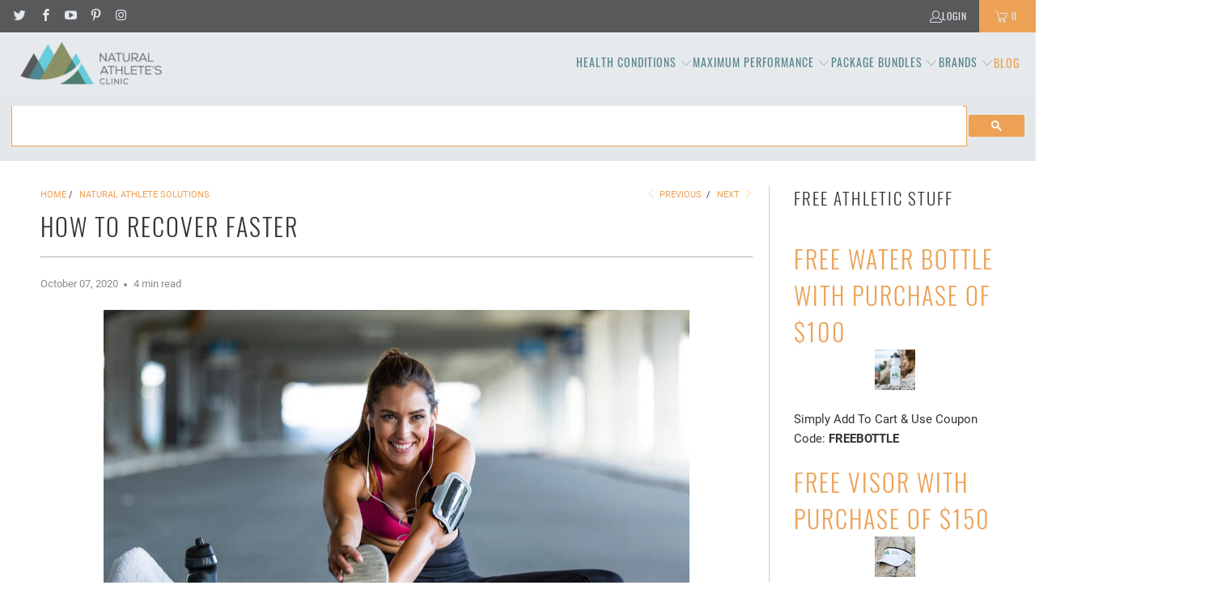

--- FILE ---
content_type: text/html; charset=utf-8
request_url: https://www.naturalathleteclinic.com/blogs/natural-athlete-solutions/how-to-recover-faster
body_size: 46135
content:


 <!DOCTYPE html>
<html class="no-js no-touch" lang="en"> <head> <script type="text/javascript">

const uLTS=new MutationObserver(a=>{a.forEach(({addedNodes:a})=>{a.forEach(a=>{1===a.nodeType&&"IFRAME"===a.tagName&&(a.src.includes("youtube.com")||a.src.includes("vimeo.com"))&&(a.setAttribute("loading","lazy"),a.setAttribute("data-src",a.src),a.removeAttribute("src")),1===a.nodeType&&"SCRIPT"===a.tagName&&(("analytics"==a.className||"boomerang"==a.className)&&(a.type="script/lazyload"),a.innerHTML.includes("asyncLoad")&&(a.innerHTML=a.innerHTML.replace("if(window.attachEvent)","document.addEventListener('asyncLazyLoad',function(event){asyncLoad();});if(window.attachEvent)").replaceAll(", asyncLoad",", function(){}")),(a.innerHTML.includes("PreviewBarInjector")||a.innerHTML.includes("adminBarInjector"))&&(a.innerHTML=a.innerHTML.replace("DOMContentLoaded","loadBarInjector")))})})});uLTS.observe(document.documentElement,{childList:!0,subtree:!0});
YETT_BLACKLIST = [];
!function(t,e){"object"==typeof exports&&"undefined"!=typeof module?e(exports):"function"==typeof define&&define.amd?define(["exports"],e):e(t.yett={})}(this,function(t){"use strict";var e={blacklist:window.YETT_BLACKLIST,whitelist:window.YETT_WHITELIST},r={blacklisted:[]},n=function(t,r){return t&&(!r||"javascript/blocked"!==r)&&(!e.blacklist||e.blacklist.some(function(e){return e.test(t)}))&&(!e.whitelist||e.whitelist.every(function(e){return!e.test(t)}))},i=function(t){var r=t.getAttribute("src");return e.blacklist&&e.blacklist.every(function(t){return!t.test(r)})||e.whitelist&&e.whitelist.some(function(t){return t.test(r)})},c=new MutationObserver(function(t){t.forEach(function(t){for(var e=t.addedNodes,i=function(t){var i=e[t];if(1===i.nodeType&&"SCRIPT"===i.tagName){var c=i.src,o=i.type;if(n(c,o)){r.blacklisted.push(i.cloneNode()),i.type="javascript/blocked";i.addEventListener("beforescriptexecute",function t(e){"javascript/blocked"===i.getAttribute("type")&&e.preventDefault(),i.removeEventListener("beforescriptexecute",t)}),i.parentElement.removeChild(i)}}},c=0;c<e.length;c++)i(c)})});c.observe(document.documentElement,{childList:!0,subtree:!0});var o=document.createElement;document.createElement=function(){for(var t=arguments.length,e=Array(t),r=0;r<t;r++)e[r]=arguments[r];if("script"!==e[0].toLowerCase())return o.bind(document).apply(void 0,e);var i=o.bind(document).apply(void 0,e),c=i.setAttribute.bind(i);return Object.defineProperties(i,{src:{get:function(){return i.getAttribute("src")},set:function(t){return n(t,i.type)&&c("type","javascript/blocked"),c("src",t),!0}},type:{set:function(t){var e=n(i.src,i.type)?"javascript/blocked":t;return c("type",e),!0}}}),i.setAttribute=function(t,e){"type"===t||"src"===t?i[t]=e:HTMLScriptElement.prototype.setAttribute.call(i,t,e)},i};var l=function(t){if(Array.isArray(t)){for(var e=0,r=Array(t.length);e<t.length;e++)r[e]=t[e];return r}return Array.from(t)},a=new RegExp("[|\\{}()[\\]^$+*?.]","g");t.unblock=function(){for(var t=arguments.length,n=Array(t),o=0;o<t;o++)n[o]=arguments[o];n.length<1?(e.blacklist=[],e.whitelist=[]):(e.blacklist&&(e.blacklist=e.blacklist.filter(function(t){return n.every(function(e){return!t.test(e)})})),e.whitelist&&(e.whitelist=[].concat(l(e.whitelist),l(n.map(function(t){var r=".*"+t.replace(a,"\\$&")+".*";return e.whitelist.find(function(t){return t.toString()===r.toString()})?null:new RegExp(r)}).filter(Boolean)))));for(var s=document.querySelectorAll('script[type="javascript/blocked"]'),u=0;u<s.length;u++){var p=s[u];i(p)&&(p.type="application/javascript",r.blacklisted.push(p),p.parentElement.removeChild(p))}var d=0;[].concat(l(r.blacklisted)).forEach(function(t,e){if(i(t)){var n=document.createElement("script");n.setAttribute("src",t.src),n.setAttribute("type","application/javascript"),document.head.appendChild(n),r.blacklisted.splice(e-d,1),d++}}),e.blacklist&&e.blacklist.length<1&&c.disconnect()},Object.defineProperty(t,"__esModule",{value:!0})});

</script>






<style>
  .index .shopify-section--featured-collection .transition--blur-up,
  .index .shopify-section--image-with-text-overlay .transition--blur-up{
    transition: filter .0s;    filter: none;
  }
  .collection .product-list .product-wrap .product_gallery,
  .product .product-main .product_gallery {
    opacity:1;
  }
.product .product_gallery:not(.flickity-enabled) .gallery-cell:not(:first-child),
.collection .product-list .product_gallery:not(.flickity-enabled) .gallery-cell:not(:first-child){display:none; }
  

  
  @media screen and (min-width: 1340px) and (max-width: 1350px) { header .main-nav__wrapper .header__logo img{ width: 185px; height: 55.5px; } }
@media screen and (min-width: 410px) and (max-width: 412px) { .product .product-main .product_gallery .flickity-viewport{ height: 371.391px; } 
.product .product-main  .product-gallery__thumbnails .flickity-viewport  { height: 91.2656px; }  .collection .product-list--collection .product_gallery .flickity-viewport{ height:175.688px; } }
 @media only screen and (max-width: 412px) { header .mobile_logo img{ width: 82.55px !important; height: 29.98px; } }
</style>

<link rel="preconnect" href="//fonts.shopifycdn.com/" crossorigin>
<link rel="preconnect" href="//v.shopify.com/" crossorigin>
<link rel="dns-prefetch" href="//www.naturalathleteclinic.com" crossorigin>
<link rel="dns-prefetch" href="//the-natural-athletes-clinic.myshopify.com" crossorigin>
<link rel="dns-prefetch" href="//cdn.shopify.com" crossorigin>
<link rel="dns-prefetch" href="//v.shopify.com" crossorigin>
<link rel="dns-prefetch" href="//fonts.shopifycdn.com" crossorigin>
    
<!-- Start of TrueVault Polaris Code Block -->
<script>
  window.polarisOptions = {
    GoogleAnalyticsTrackingId: "G-93B27EMQND",
  };
</script>
<script data-src="https://polaris.truevaultcdn.com/static/polaris.js"></script>
<!-- End of TrueVault Polaris Code Block --> <meta charset="utf-8"> <meta http-equiv="cleartype" content="on"> <meta name="robots" content="index,follow"> <!-- Mobile Specific Metas --> <meta name="HandheldFriendly" content="True"> <meta name="MobileOptimized" content="320"> <meta name="viewport" content="width=device-width,initial-scale=1"> <meta name="theme-color" content="#ffffff"> <title>
      How to Recover Faster | Recovering After Exercise - The Natural Athletes Clinic</title> <meta name="description" content="Here we provide some of the best ways to ensure your body recovers, so you can stay on track to fitness. Visit The Natural Athlete&#39;s Clinic today!"/> <!-- Preconnect Domains --> <link rel="preconnect" href="https://fonts.shopifycdn.com" /> <link rel="preconnect" href="https://cdn.shopify.com" /> <link rel="preconnect" href="https://v.shopify.com" /> <link rel="preconnect" href="https://cdn.shopifycloud.com" /> <link rel="preconnect" href="https://monorail-edge.shopifysvc.com"> <!-- fallback for browsers that don't support preconnect --> <link rel="dns-prefetch" href="https://fonts.shopifycdn.com" /> <link rel="dns-prefetch" href="https://cdn.shopify.com" /> <link rel="dns-prefetch" href="https://v.shopify.com" /> <link rel="dns-prefetch" href="https://cdn.shopifycloud.com" /> <link rel="dns-prefetch" href="https://monorail-edge.shopifysvc.com"> <!-- Preload Assets --> <link rel="preload" href="//www.naturalathleteclinic.com/cdn/shop/t/22/assets/fancybox.css?v=19278034316635137701714995446" as="style"> <link rel="preload" href="//www.naturalathleteclinic.com/cdn/shop/t/22/assets/styles.css?v=15252755129727741151715171760" as="style"> <link rel="preload" href="//www.naturalathleteclinic.com/cdn/shop/t/22/assets/jquery.min.js?v=81049236547974671631714995446" as="script"> <link rel="preload" href="//www.naturalathleteclinic.com/cdn/shop/t/22/assets/vendors.js?v=51772124549495699811714995446" as="script"> <link rel="preload" href="//www.naturalathleteclinic.com/cdn/shop/t/22/assets/sections.js?v=103168649197326611891715167999" as="script"> <link rel="preload" href="//www.naturalathleteclinic.com/cdn/shop/t/22/assets/utilities.js?v=46946557764813106181714995446" as="script"> <link rel="preload" href="//www.naturalathleteclinic.com/cdn/shop/t/22/assets/app.js?v=162882354372697959611714995446" as="script"> <!-- Stylesheet for Fancybox library --> <link href="//www.naturalathleteclinic.com/cdn/shop/t/22/assets/fancybox.css?v=19278034316635137701714995446" rel="stylesheet" type="text/css" media="all" /> <!-- Stylesheets for Turbo --> <link href="//www.naturalathleteclinic.com/cdn/shop/t/22/assets/styles.css?v=15252755129727741151715171760" rel="stylesheet" type="text/css" media="all" /> <script>
      window.lazySizesConfig = window.lazySizesConfig || {};

      lazySizesConfig.expand = 300;
      lazySizesConfig.loadHidden = false;

      /*! lazysizes - v5.2.2 - bgset plugin */
      !function(e,t){var a=function(){t(e.lazySizes),e.removeEventListener("lazyunveilread",a,!0)};t=t.bind(null,e,e.document),"object"==typeof module&&module.exports?t(require("lazysizes")):"function"==typeof define&&define.amd?define(["lazysizes"],t):e.lazySizes?a():e.addEventListener("lazyunveilread",a,!0)}(window,function(e,z,g){"use strict";var c,y,b,f,i,s,n,v,m;e.addEventListener&&(c=g.cfg,y=/\s+/g,b=/\s*\|\s+|\s+\|\s*/g,f=/^(.+?)(?:\s+\[\s*(.+?)\s*\])(?:\s+\[\s*(.+?)\s*\])?$/,i=/^\s*\(*\s*type\s*:\s*(.+?)\s*\)*\s*$/,s=/\(|\)|'/,n={contain:1,cover:1},v=function(e,t){var a;t&&((a=t.match(i))&&a[1]?e.setAttribute("type",a[1]):e.setAttribute("media",c.customMedia[t]||t))},m=function(e){var t,a,i,r;e.target._lazybgset&&(a=(t=e.target)._lazybgset,(i=t.currentSrc||t.src)&&((r=g.fire(a,"bgsetproxy",{src:i,useSrc:s.test(i)?JSON.stringify(i):i})).defaultPrevented||(a.style.backgroundImage="url("+r.detail.useSrc+")")),t._lazybgsetLoading&&(g.fire(a,"_lazyloaded",{},!1,!0),delete t._lazybgsetLoading))},addEventListener("lazybeforeunveil",function(e){var t,a,i,r,s,n,l,d,o,u;!e.defaultPrevented&&(t=e.target.getAttribute("data-bgset"))&&(o=e.target,(u=z.createElement("img")).alt="",u._lazybgsetLoading=!0,e.detail.firesLoad=!0,a=t,i=o,r=u,s=z.createElement("picture"),n=i.getAttribute(c.sizesAttr),l=i.getAttribute("data-ratio"),d=i.getAttribute("data-optimumx"),i._lazybgset&&i._lazybgset.parentNode==i&&i.removeChild(i._lazybgset),Object.defineProperty(r,"_lazybgset",{value:i,writable:!0}),Object.defineProperty(i,"_lazybgset",{value:s,writable:!0}),a=a.replace(y," ").split(b),s.style.display="none",r.className=c.lazyClass,1!=a.length||n||(n="auto"),a.forEach(function(e){var t,a=z.createElement("source");n&&"auto"!=n&&a.setAttribute("sizes",n),(t=e.match(f))?(a.setAttribute(c.srcsetAttr,t[1]),v(a,t[2]),v(a,t[3])):a.setAttribute(c.srcsetAttr,e),s.appendChild(a)}),n&&(r.setAttribute(c.sizesAttr,n),i.removeAttribute(c.sizesAttr),i.removeAttribute("sizes")),d&&r.setAttribute("data-optimumx",d),l&&r.setAttribute("data-ratio",l),s.appendChild(r),i.appendChild(s),setTimeout(function(){g.loader.unveil(u),g.rAF(function(){g.fire(u,"_lazyloaded",{},!0,!0),u.complete&&m({target:u})})}))}),z.addEventListener("load",m,!0),e.addEventListener("lazybeforesizes",function(e){var t,a,i,r;e.detail.instance==g&&e.target._lazybgset&&e.detail.dataAttr&&(t=e.target._lazybgset,i=t,r=(getComputedStyle(i)||{getPropertyValue:function(){}}).getPropertyValue("background-size"),!n[r]&&n[i.style.backgroundSize]&&(r=i.style.backgroundSize),n[a=r]&&(e.target._lazysizesParentFit=a,g.rAF(function(){e.target.setAttribute("data-parent-fit",a),e.target._lazysizesParentFit&&delete e.target._lazysizesParentFit})))},!0),z.documentElement.addEventListener("lazybeforesizes",function(e){var t,a;!e.defaultPrevented&&e.target._lazybgset&&e.detail.instance==g&&(e.detail.width=(t=e.target._lazybgset,a=g.gW(t,t.parentNode),(!t._lazysizesWidth||a>t._lazysizesWidth)&&(t._lazysizesWidth=a),t._lazysizesWidth))}))});

      /*! lazysizes - v5.2.2 */
      !function(e){var t=function(u,D,f){"use strict";var k,H;if(function(){var e;var t={lazyClass:"lazyload",loadedClass:"lazyloaded",loadingClass:"lazyloading",preloadClass:"lazypreload",errorClass:"lazyerror",autosizesClass:"lazyautosizes",srcAttr:"data-src",srcsetAttr:"data-srcset",sizesAttr:"data-sizes",minSize:40,customMedia:{},init:true,expFactor:1.5,hFac:.8,loadMode:2,loadHidden:true,ricTimeout:0,throttleDelay:125};H=u.lazySizesConfig||u.lazysizesConfig||{};for(e in t){if(!(e in H)){H[e]=t[e]}}}(),!D||!D.getElementsByClassName){return{init:function(){},cfg:H,noSupport:true}}var O=D.documentElement,a=u.HTMLPictureElement,P="addEventListener",$="getAttribute",q=u[P].bind(u),I=u.setTimeout,U=u.requestAnimationFrame||I,l=u.requestIdleCallback,j=/^picture$/i,r=["load","error","lazyincluded","_lazyloaded"],i={},G=Array.prototype.forEach,J=function(e,t){if(!i[t]){i[t]=new RegExp("(\\s|^)"+t+"(\\s|$)")}return i[t].test(e[$]("class")||"")&&i[t]},K=function(e,t){if(!J(e,t)){e.setAttribute("class",(e[$]("class")||"").trim()+" "+t)}},Q=function(e,t){var i;if(i=J(e,t)){e.setAttribute("class",(e[$]("class")||"").replace(i," "))}},V=function(t,i,e){var a=e?P:"removeEventListener";if(e){V(t,i)}r.forEach(function(e){t[a](e,i)})},X=function(e,t,i,a,r){var n=D.createEvent("Event");if(!i){i={}}i.instance=k;n.initEvent(t,!a,!r);n.detail=i;e.dispatchEvent(n);return n},Y=function(e,t){var i;if(!a&&(i=u.picturefill||H.pf)){if(t&&t.src&&!e[$]("srcset")){e.setAttribute("srcset",t.src)}i({reevaluate:true,elements:[e]})}else if(t&&t.src){e.src=t.src}},Z=function(e,t){return(getComputedStyle(e,null)||{})[t]},s=function(e,t,i){i=i||e.offsetWidth;while(i<H.minSize&&t&&!e._lazysizesWidth){i=t.offsetWidth;t=t.parentNode}return i},ee=function(){var i,a;var t=[];var r=[];var n=t;var s=function(){var e=n;n=t.length?r:t;i=true;a=false;while(e.length){e.shift()()}i=false};var e=function(e,t){if(i&&!t){e.apply(this,arguments)}else{n.push(e);if(!a){a=true;(D.hidden?I:U)(s)}}};e._lsFlush=s;return e}(),te=function(i,e){return e?function(){ee(i)}:function(){var e=this;var t=arguments;ee(function(){i.apply(e,t)})}},ie=function(e){var i;var a=0;var r=H.throttleDelay;var n=H.ricTimeout;var t=function(){i=false;a=f.now();e()};var s=l&&n>49?function(){l(t,{timeout:n});if(n!==H.ricTimeout){n=H.ricTimeout}}:te(function(){I(t)},true);return function(e){var t;if(e=e===true){n=33}if(i){return}i=true;t=r-(f.now()-a);if(t<0){t=0}if(e||t<9){s()}else{I(s,t)}}},ae=function(e){var t,i;var a=99;var r=function(){t=null;e()};var n=function(){var e=f.now()-i;if(e<a){I(n,a-e)}else{(l||r)(r)}};return function(){i=f.now();if(!t){t=I(n,a)}}},e=function(){var v,m,c,h,e;var y,z,g,p,C,b,A;var n=/^img$/i;var d=/^iframe$/i;var E="onscroll"in u&&!/(gle|ing)bot/.test(navigator.userAgent);var _=0;var w=0;var N=0;var M=-1;var x=function(e){N--;if(!e||N<0||!e.target){N=0}};var W=function(e){if(A==null){A=Z(D.body,"visibility")=="hidden"}return A||!(Z(e.parentNode,"visibility")=="hidden"&&Z(e,"visibility")=="hidden")};var S=function(e,t){var i;var a=e;var r=W(e);g-=t;b+=t;p-=t;C+=t;while(r&&(a=a.offsetParent)&&a!=D.body&&a!=O){r=(Z(a,"opacity")||1)>0;if(r&&Z(a,"overflow")!="visible"){i=a.getBoundingClientRect();r=C>i.left&&p<i.right&&b>i.top-1&&g<i.bottom+1}}return r};var t=function(){var e,t,i,a,r,n,s,l,o,u,f,c;var d=k.elements;if((h=H.loadMode)&&N<8&&(e=d.length)){t=0;M++;for(;t<e;t++){if(!d[t]||d[t]._lazyRace){continue}if(!E||k.prematureUnveil&&k.prematureUnveil(d[t])){R(d[t]);continue}if(!(l=d[t][$]("data-expand"))||!(n=l*1)){n=w}if(!u){u=!H.expand||H.expand<1?O.clientHeight>500&&O.clientWidth>500?500:370:H.expand;k._defEx=u;f=u*H.expFactor;c=H.hFac;A=null;if(w<f&&N<1&&M>2&&h>2&&!D.hidden){w=f;M=0}else if(h>1&&M>1&&N<6){w=u}else{w=_}}if(o!==n){y=innerWidth+n*c;z=innerHeight+n;s=n*-1;o=n}i=d[t].getBoundingClientRect();if((b=i.bottom)>=s&&(g=i.top)<=z&&(C=i.right)>=s*c&&(p=i.left)<=y&&(b||C||p||g)&&(H.loadHidden||W(d[t]))&&(m&&N<3&&!l&&(h<3||M<4)||S(d[t],n))){R(d[t]);r=true;if(N>9){break}}else if(!r&&m&&!a&&N<4&&M<4&&h>2&&(v[0]||H.preloadAfterLoad)&&(v[0]||!l&&(b||C||p||g||d[t][$](H.sizesAttr)!="auto"))){a=v[0]||d[t]}}if(a&&!r){R(a)}}};var i=ie(t);var B=function(e){var t=e.target;if(t._lazyCache){delete t._lazyCache;return}x(e);K(t,H.loadedClass);Q(t,H.loadingClass);V(t,L);X(t,"lazyloaded")};var a=te(B);var L=function(e){a({target:e.target})};var T=function(t,i){try{t.contentWindow.location.replace(i)}catch(e){t.src=i}};var F=function(e){var t;var i=e[$](H.srcsetAttr);if(t=H.customMedia[e[$]("data-media")||e[$]("media")]){e.setAttribute("media",t)}if(i){e.setAttribute("srcset",i)}};var s=te(function(t,e,i,a,r){var n,s,l,o,u,f;if(!(u=X(t,"lazybeforeunveil",e)).defaultPrevented){if(a){if(i){K(t,H.autosizesClass)}else{t.setAttribute("sizes",a)}}s=t[$](H.srcsetAttr);n=t[$](H.srcAttr);if(r){l=t.parentNode;o=l&&j.test(l.nodeName||"")}f=e.firesLoad||"src"in t&&(s||n||o);u={target:t};K(t,H.loadingClass);if(f){clearTimeout(c);c=I(x,2500);V(t,L,true)}if(o){G.call(l.getElementsByTagName("source"),F)}if(s){t.setAttribute("srcset",s)}else if(n&&!o){if(d.test(t.nodeName)){T(t,n)}else{t.src=n}}if(r&&(s||o)){Y(t,{src:n})}}if(t._lazyRace){delete t._lazyRace}Q(t,H.lazyClass);ee(function(){var e=t.complete&&t.naturalWidth>1;if(!f||e){if(e){K(t,"ls-is-cached")}B(u);t._lazyCache=true;I(function(){if("_lazyCache"in t){delete t._lazyCache}},9)}if(t.loading=="lazy"){N--}},true)});var R=function(e){if(e._lazyRace){return}var t;var i=n.test(e.nodeName);var a=i&&(e[$](H.sizesAttr)||e[$]("sizes"));var r=a=="auto";if((r||!m)&&i&&(e[$]("src")||e.srcset)&&!e.complete&&!J(e,H.errorClass)&&J(e,H.lazyClass)){return}t=X(e,"lazyunveilread").detail;if(r){re.updateElem(e,true,e.offsetWidth)}e._lazyRace=true;N++;s(e,t,r,a,i)};var r=ae(function(){H.loadMode=3;i()});var l=function(){if(H.loadMode==3){H.loadMode=2}r()};var o=function(){if(m){return}if(f.now()-e<999){I(o,999);return}m=true;H.loadMode=3;i();q("scroll",l,true)};return{_:function(){e=f.now();k.elements=D.getElementsByClassName(H.lazyClass);v=D.getElementsByClassName(H.lazyClass+" "+H.preloadClass);q("scroll",i,true);q("resize",i,true);q("pageshow",function(e){if(e.persisted){var t=D.querySelectorAll("."+H.loadingClass);if(t.length&&t.forEach){U(function(){t.forEach(function(e){if(e.complete){R(e)}})})}}});if(u.MutationObserver){new MutationObserver(i).observe(O,{childList:true,subtree:true,attributes:true})}else{O[P]("DOMNodeInserted",i,true);O[P]("DOMAttrModified",i,true);setInterval(i,999)}q("hashchange",i,true);["focus","mouseover","click","load","transitionend","animationend"].forEach(function(e){D[P](e,i,true)});if(/d$|^c/.test(D.readyState)){o()}else{q("load",o);D[P]("DOMContentLoaded",i);I(o,2e4)}if(k.elements.length){t();ee._lsFlush()}else{i()}},checkElems:i,unveil:R,_aLSL:l}}(),re=function(){var i;var n=te(function(e,t,i,a){var r,n,s;e._lazysizesWidth=a;a+="px";e.setAttribute("sizes",a);if(j.test(t.nodeName||"")){r=t.getElementsByTagName("source");for(n=0,s=r.length;n<s;n++){r[n].setAttribute("sizes",a)}}if(!i.detail.dataAttr){Y(e,i.detail)}});var a=function(e,t,i){var a;var r=e.parentNode;if(r){i=s(e,r,i);a=X(e,"lazybeforesizes",{width:i,dataAttr:!!t});if(!a.defaultPrevented){i=a.detail.width;if(i&&i!==e._lazysizesWidth){n(e,r,a,i)}}}};var e=function(){var e;var t=i.length;if(t){e=0;for(;e<t;e++){a(i[e])}}};var t=ae(e);return{_:function(){i=D.getElementsByClassName(H.autosizesClass);q("resize",t)},checkElems:t,updateElem:a}}(),t=function(){if(!t.i&&D.getElementsByClassName){t.i=true;re._();e._()}};return I(function(){H.init&&t()}),k={cfg:H,autoSizer:re,loader:e,init:t,uP:Y,aC:K,rC:Q,hC:J,fire:X,gW:s,rAF:ee}}(e,e.document,Date);e.lazySizes=t,"object"==typeof module&&module.exports&&(module.exports=t)}("undefined"!=typeof window?window:{});</script> <!-- Icons --> <link rel="shortcut icon" type="image/x-icon" href="//www.naturalathleteclinic.com/cdn/shop/files/favicon_7826d070-2646-48f0-b05c-b5fc4c3941f3_180x180.png?v=1614733363"> <link rel="apple-touch-icon" href="//www.naturalathleteclinic.com/cdn/shop/files/favicon_7826d070-2646-48f0-b05c-b5fc4c3941f3_180x180.png?v=1614733363"/> <link rel="apple-touch-icon" sizes="57x57" href="//www.naturalathleteclinic.com/cdn/shop/files/favicon_7826d070-2646-48f0-b05c-b5fc4c3941f3_57x57.png?v=1614733363"/> <link rel="apple-touch-icon" sizes="60x60" href="//www.naturalathleteclinic.com/cdn/shop/files/favicon_7826d070-2646-48f0-b05c-b5fc4c3941f3_60x60.png?v=1614733363"/> <link rel="apple-touch-icon" sizes="72x72" href="//www.naturalathleteclinic.com/cdn/shop/files/favicon_7826d070-2646-48f0-b05c-b5fc4c3941f3_72x72.png?v=1614733363"/> <link rel="apple-touch-icon" sizes="76x76" href="//www.naturalathleteclinic.com/cdn/shop/files/favicon_7826d070-2646-48f0-b05c-b5fc4c3941f3_76x76.png?v=1614733363"/> <link rel="apple-touch-icon" sizes="114x114" href="//www.naturalathleteclinic.com/cdn/shop/files/favicon_7826d070-2646-48f0-b05c-b5fc4c3941f3_114x114.png?v=1614733363"/> <link rel="apple-touch-icon" sizes="180x180" href="//www.naturalathleteclinic.com/cdn/shop/files/favicon_7826d070-2646-48f0-b05c-b5fc4c3941f3_180x180.png?v=1614733363"/> <link rel="apple-touch-icon" sizes="228x228" href="//www.naturalathleteclinic.com/cdn/shop/files/favicon_7826d070-2646-48f0-b05c-b5fc4c3941f3_228x228.png?v=1614733363"/> <link rel="canonical" href="https://www.naturalathleteclinic.com/blogs/natural-athlete-solutions/how-to-recover-faster"/> <script src="//www.naturalathleteclinic.com/cdn/shop/t/22/assets/jquery.min.js?v=81049236547974671631714995446" defer></script> <script>
      window.PXUTheme = window.PXUTheme || {};
      window.PXUTheme.version = '7.1.1';
      window.PXUTheme.name = 'Turbo';</script>
    


    
<template id="price-ui"><span class="price " data-price></span><span class="compare-at-price" data-compare-at-price></span><span class="unit-pricing" data-unit-pricing></span></template> <template id="price-ui-badge"><div class="price-ui-badge__sticker price-ui-badge__sticker--"> <span class="price-ui-badge__sticker-text" data-badge></span></div></template> <template id="price-ui__price"><span class="money" data-price></span></template> <template id="price-ui__price-range"><span class="price-min" data-price-min><span class="money" data-price></span></span> - <span class="price-max" data-price-max><span class="money" data-price></span></span></template> <template id="price-ui__unit-pricing"><span class="unit-quantity" data-unit-quantity></span> | <span class="unit-price" data-unit-price><span class="money" data-price></span></span> / <span class="unit-measurement" data-unit-measurement></span></template> <template id="price-ui-badge__percent-savings-range">Save up to <span data-price-percent></span>%</template> <template id="price-ui-badge__percent-savings">Save <span data-price-percent></span>%</template> <template id="price-ui-badge__price-savings-range">Save up to <span class="money" data-price></span></template> <template id="price-ui-badge__price-savings">Save <span class="money" data-price></span></template> <template id="price-ui-badge__on-sale">Sale</template> <template id="price-ui-badge__sold-out">Sold out</template> <template id="price-ui-badge__in-stock">In stock</template> <script>
      
window.PXUTheme = window.PXUTheme || {};


window.PXUTheme.theme_settings = {};
window.PXUTheme.currency = {};
window.PXUTheme.routes = window.PXUTheme.routes || {};


window.PXUTheme.theme_settings.display_tos_checkbox = false;
window.PXUTheme.theme_settings.go_to_checkout = false;
window.PXUTheme.theme_settings.cart_action = "redirect_cart";
window.PXUTheme.theme_settings.cart_shipping_calculator = false;


window.PXUTheme.theme_settings.collection_swatches = false;
window.PXUTheme.theme_settings.collection_secondary_image = false;


window.PXUTheme.currency.show_multiple_currencies = false;
window.PXUTheme.currency.shop_currency = "USD";
window.PXUTheme.currency.default_currency = "USD";
window.PXUTheme.currency.display_format = "money_format";
window.PXUTheme.currency.money_format = "${{amount}}";
window.PXUTheme.currency.money_format_no_currency = "${{amount}}";
window.PXUTheme.currency.money_format_currency = "${{amount}} USD";
window.PXUTheme.currency.native_multi_currency = false;
window.PXUTheme.currency.iso_code = "USD";
window.PXUTheme.currency.symbol = "$";


window.PXUTheme.theme_settings.display_inventory_left = false;
window.PXUTheme.theme_settings.inventory_threshold = 10;
window.PXUTheme.theme_settings.limit_quantity = false;


window.PXUTheme.theme_settings.menu_position = null;


window.PXUTheme.theme_settings.newsletter_popup = false;
window.PXUTheme.theme_settings.newsletter_popup_days = "2";
window.PXUTheme.theme_settings.newsletter_popup_mobile = false;
window.PXUTheme.theme_settings.newsletter_popup_seconds = 20;


window.PXUTheme.theme_settings.pagination_type = "load_more";


window.PXUTheme.theme_settings.enable_shopify_collection_badges = false;
window.PXUTheme.theme_settings.quick_shop_thumbnail_position = null;
window.PXUTheme.theme_settings.product_form_style = "select";
window.PXUTheme.theme_settings.sale_banner_enabled = true;
window.PXUTheme.theme_settings.display_savings = false;
window.PXUTheme.theme_settings.display_sold_out_price = false;
window.PXUTheme.theme_settings.sold_out_text = "Sold out";
window.PXUTheme.theme_settings.free_text = "Free";
window.PXUTheme.theme_settings.video_looping = null;
window.PXUTheme.theme_settings.quick_shop_style = "popup";
window.PXUTheme.theme_settings.hover_enabled = false;


window.PXUTheme.routes.cart_url = "/cart";
window.PXUTheme.routes.root_url = "/";
window.PXUTheme.routes.search_url = "/search";
window.PXUTheme.routes.all_products_collection_url = "/collections/all";


window.PXUTheme.theme_settings.image_loading_style = "blur-up";


window.PXUTheme.theme_settings.search_option = "product";
window.PXUTheme.theme_settings.search_items_to_display = 5;
window.PXUTheme.theme_settings.enable_autocomplete = true;


window.PXUTheme.theme_settings.page_dots_enabled = true;
window.PXUTheme.theme_settings.slideshow_arrow_size = "light";


window.PXUTheme.theme_settings.quick_shop_enabled = true;


window.PXUTheme.translation = {};


window.PXUTheme.translation.agree_to_terms_warning = "You must agree with the terms and conditions to checkout.";
window.PXUTheme.translation.one_item_left = "item left";
window.PXUTheme.translation.items_left_text = "items left";
window.PXUTheme.translation.cart_savings_text = "Total Savings";
window.PXUTheme.translation.cart_discount_text = "Discount";
window.PXUTheme.translation.cart_subtotal_text = "Subtotal";
window.PXUTheme.translation.cart_remove_text = "Remove";
window.PXUTheme.translation.cart_free_text = "Free";


window.PXUTheme.translation.newsletter_success_text = "Thank you for joining our mailing list!";


window.PXUTheme.translation.notify_email = "Enter your email address...";
window.PXUTheme.translation.notify_email_value = "Translation missing: en.contact.fields.email";
window.PXUTheme.translation.notify_email_send = "Send";
window.PXUTheme.translation.notify_message_first = "Please notify me when ";
window.PXUTheme.translation.notify_message_last = " becomes available - ";
window.PXUTheme.translation.notify_success_text = "Thanks! We will notify you when this product becomes available!";


window.PXUTheme.translation.add_to_cart = "Add to Cart";
window.PXUTheme.translation.coming_soon_text = "Coming Soon";
window.PXUTheme.translation.sold_out_text = "Sold Out";
window.PXUTheme.translation.sale_text = "Sale";
window.PXUTheme.translation.savings_text = "You Save";
window.PXUTheme.translation.from_text = "from";
window.PXUTheme.translation.new_text = "New";
window.PXUTheme.translation.pre_order_text = "Pre-Order";
window.PXUTheme.translation.unavailable_text = "Unavailable";


window.PXUTheme.translation.all_results = "View all results";
window.PXUTheme.translation.no_results = "Sorry, no results!";


window.PXUTheme.media_queries = {};
window.PXUTheme.media_queries.small = window.matchMedia( "(max-width: 480px)" );
window.PXUTheme.media_queries.medium = window.matchMedia( "(max-width: 798px)" );
window.PXUTheme.media_queries.large = window.matchMedia( "(min-width: 799px)" );
window.PXUTheme.media_queries.larger = window.matchMedia( "(min-width: 960px)" );
window.PXUTheme.media_queries.xlarge = window.matchMedia( "(min-width: 1200px)" );
window.PXUTheme.media_queries.ie10 = window.matchMedia( "all and (-ms-high-contrast: none), (-ms-high-contrast: active)" );
window.PXUTheme.media_queries.tablet = window.matchMedia( "only screen and (min-width: 799px) and (max-width: 1024px)" );</script> <script src="//www.naturalathleteclinic.com/cdn/shop/t/22/assets/vendors.js?v=51772124549495699811714995446" defer></script> <script src="//www.naturalathleteclinic.com/cdn/shop/t/22/assets/sections.js?v=103168649197326611891715167999" defer></script> <script src="//www.naturalathleteclinic.com/cdn/shop/t/22/assets/utilities.js?v=46946557764813106181714995446" defer></script> <script src="//www.naturalathleteclinic.com/cdn/shop/t/22/assets/app.js?v=162882354372697959611714995446" defer></script> <script></script> <script>window.performance && window.performance.mark && window.performance.mark('shopify.content_for_header.start');</script><meta name="google-site-verification" content="iA-Ike_sUwzkhBfxvETM7E5m4zLWkzbyyoXkFJuV_TE">
<meta name="google-site-verification" content="VB_ogkeKRRSK_ZL9Q1W7qvYUCWem8UD6f8_5V35Ibh0">
<meta name="facebook-domain-verification" content="07jd15zznfh6k58kw1qg4nu27jz0jm">
<meta id="shopify-digital-wallet" name="shopify-digital-wallet" content="/13593833/digital_wallets/dialog">
<link rel="alternate" type="application/atom+xml" title="Feed" href="/blogs/natural-athlete-solutions.atom" />
<script async="async" src="/checkouts/internal/preloads.js?locale=en-US"></script>
<script id="shopify-features" type="application/json">{"accessToken":"24d1acf4fcf80bd9619311781823cd0d","betas":["rich-media-storefront-analytics"],"domain":"www.naturalathleteclinic.com","predictiveSearch":true,"shopId":13593833,"locale":"en"}</script>
<script>var Shopify = Shopify || {};
Shopify.shop = "the-natural-athletes-clinic.myshopify.com";
Shopify.locale = "en";
Shopify.currency = {"active":"USD","rate":"1.0"};
Shopify.country = "US";
Shopify.theme = {"name":"Updated Turbo Theme June 2022 | PS - 6 May 2024","id":127863029839,"schema_name":"Turbo","schema_version":"7.1.1","theme_store_id":null,"role":"main"};
Shopify.theme.handle = "null";
Shopify.theme.style = {"id":null,"handle":null};
Shopify.cdnHost = "www.naturalathleteclinic.com/cdn";
Shopify.routes = Shopify.routes || {};
Shopify.routes.root = "/";</script>
<script type="module">!function(o){(o.Shopify=o.Shopify||{}).modules=!0}(window);</script>
<script>!function(o){function n(){var o=[];function n(){o.push(Array.prototype.slice.apply(arguments))}return n.q=o,n}var t=o.Shopify=o.Shopify||{};t.loadFeatures=n(),t.autoloadFeatures=n()}(window);</script>
<script id="shop-js-analytics" type="application/json">{"pageType":"article"}</script>
<script defer="defer" async type="module" src="//www.naturalathleteclinic.com/cdn/shopifycloud/shop-js/modules/v2/client.init-shop-cart-sync_BdyHc3Nr.en.esm.js"></script>
<script defer="defer" async type="module" src="//www.naturalathleteclinic.com/cdn/shopifycloud/shop-js/modules/v2/chunk.common_Daul8nwZ.esm.js"></script>
<script type="module">
  await import("//www.naturalathleteclinic.com/cdn/shopifycloud/shop-js/modules/v2/client.init-shop-cart-sync_BdyHc3Nr.en.esm.js");
await import("//www.naturalathleteclinic.com/cdn/shopifycloud/shop-js/modules/v2/chunk.common_Daul8nwZ.esm.js");

  window.Shopify.SignInWithShop?.initShopCartSync?.({"fedCMEnabled":true,"windoidEnabled":true});

</script>
<script>(function() {
  var isLoaded = false;
  function asyncLoad() {
    if (isLoaded) return;
    isLoaded = true;
    var urls = ["https:\/\/static.rechargecdn.com\/assets\/js\/widget.min.js?shop=the-natural-athletes-clinic.myshopify.com"];
    for (var i = 0; i <urls.length; i++) {
      var s = document.createElement('script');
      s.type = 'text/javascript';
      s.async = true;
      s.src = urls[i];
      var x = document.getElementsByTagName('script')[0];
      x.parentNode.insertBefore(s, x);
    }
  };
  if(window.attachEvent) {
    window.attachEvent('onload', asyncLoad);
  } else {
    window.addEventListener('load', asyncLoad, false);
  }
})();</script>
<script id="__st">var __st={"a":13593833,"offset":-25200,"reqid":"0fee08de-bc5e-422e-9071-611b2aadd874-1769003550","pageurl":"www.naturalathleteclinic.com\/blogs\/natural-athlete-solutions\/how-to-recover-faster","s":"articles-198326478","u":"732c0bd6bc25","p":"article","rtyp":"article","rid":198326478};</script>
<script>window.ShopifyPaypalV4VisibilityTracking = true;</script>
<script id="captcha-bootstrap">!function(){'use strict';const t='contact',e='account',n='new_comment',o=[[t,t],['blogs',n],['comments',n],[t,'customer']],c=[[e,'customer_login'],[e,'guest_login'],[e,'recover_customer_password'],[e,'create_customer']],r=t=>t.map((([t,e])=>`form[action*='/${t}']:not([data-nocaptcha='true']) input[name='form_type'][value='${e}']`)).join(','),a=t=>()=>t?[...document.querySelectorAll(t)].map((t=>t.form)):[];function s(){const t=[...o],e=r(t);return a(e)}const i='password',u='form_key',d=['recaptcha-v3-token','g-recaptcha-response','h-captcha-response',i],f=()=>{try{return window.sessionStorage}catch{return}},m='__shopify_v',_=t=>t.elements[u];function p(t,e,n=!1){try{const o=window.sessionStorage,c=JSON.parse(o.getItem(e)),{data:r}=function(t){const{data:e,action:n}=t;return t[m]||n?{data:e,action:n}:{data:t,action:n}}(c);for(const[e,n]of Object.entries(r))t.elements[e]&&(t.elements[e].value=n);n&&o.removeItem(e)}catch(o){console.error('form repopulation failed',{error:o})}}const l='form_type',E='cptcha';function T(t){t.dataset[E]=!0}const w=window,h=w.document,L='Shopify',v='ce_forms',y='captcha';let A=!1;((t,e)=>{const n=(g='f06e6c50-85a8-45c8-87d0-21a2b65856fe',I='https://cdn.shopify.com/shopifycloud/storefront-forms-hcaptcha/ce_storefront_forms_captcha_hcaptcha.v1.5.2.iife.js',D={infoText:'Protected by hCaptcha',privacyText:'Privacy',termsText:'Terms'},(t,e,n)=>{const o=w[L][v],c=o.bindForm;if(c)return c(t,g,e,D).then(n);var r;o.q.push([[t,g,e,D],n]),r=I,A||(h.body.append(Object.assign(h.createElement('script'),{id:'captcha-provider',async:!0,src:r})),A=!0)});var g,I,D;w[L]=w[L]||{},w[L][v]=w[L][v]||{},w[L][v].q=[],w[L][y]=w[L][y]||{},w[L][y].protect=function(t,e){n(t,void 0,e),T(t)},Object.freeze(w[L][y]),function(t,e,n,w,h,L){const[v,y,A,g]=function(t,e,n){const i=e?o:[],u=t?c:[],d=[...i,...u],f=r(d),m=r(i),_=r(d.filter((([t,e])=>n.includes(e))));return[a(f),a(m),a(_),s()]}(w,h,L),I=t=>{const e=t.target;return e instanceof HTMLFormElement?e:e&&e.form},D=t=>v().includes(t);t.addEventListener('submit',(t=>{const e=I(t);if(!e)return;const n=D(e)&&!e.dataset.hcaptchaBound&&!e.dataset.recaptchaBound,o=_(e),c=g().includes(e)&&(!o||!o.value);(n||c)&&t.preventDefault(),c&&!n&&(function(t){try{if(!f())return;!function(t){const e=f();if(!e)return;const n=_(t);if(!n)return;const o=n.value;o&&e.removeItem(o)}(t);const e=Array.from(Array(32),(()=>Math.random().toString(36)[2])).join('');!function(t,e){_(t)||t.append(Object.assign(document.createElement('input'),{type:'hidden',name:u})),t.elements[u].value=e}(t,e),function(t,e){const n=f();if(!n)return;const o=[...t.querySelectorAll(`input[type='${i}']`)].map((({name:t})=>t)),c=[...d,...o],r={};for(const[a,s]of new FormData(t).entries())c.includes(a)||(r[a]=s);n.setItem(e,JSON.stringify({[m]:1,action:t.action,data:r}))}(t,e)}catch(e){console.error('failed to persist form',e)}}(e),e.submit())}));const S=(t,e)=>{t&&!t.dataset[E]&&(n(t,e.some((e=>e===t))),T(t))};for(const o of['focusin','change'])t.addEventListener(o,(t=>{const e=I(t);D(e)&&S(e,y())}));const B=e.get('form_key'),M=e.get(l),P=B&&M;t.addEventListener('DOMContentLoaded',(()=>{const t=y();if(P)for(const e of t)e.elements[l].value===M&&p(e,B);[...new Set([...A(),...v().filter((t=>'true'===t.dataset.shopifyCaptcha))])].forEach((e=>S(e,t)))}))}(h,new URLSearchParams(w.location.search),n,t,e,['guest_login'])})(!0,!0)}();</script>
<script integrity="sha256-4kQ18oKyAcykRKYeNunJcIwy7WH5gtpwJnB7kiuLZ1E=" data-source-attribution="shopify.loadfeatures" defer="defer" src="//www.naturalathleteclinic.com/cdn/shopifycloud/storefront/assets/storefront/load_feature-a0a9edcb.js" crossorigin="anonymous"></script>
<script data-source-attribution="shopify.dynamic_checkout.dynamic.init">var Shopify=Shopify||{};Shopify.PaymentButton=Shopify.PaymentButton||{isStorefrontPortableWallets:!0,init:function(){window.Shopify.PaymentButton.init=function(){};var t=document.createElement("script");t.src="https://www.naturalathleteclinic.com/cdn/shopifycloud/portable-wallets/latest/portable-wallets.en.js",t.type="module",document.head.appendChild(t)}};
</script>
<script data-source-attribution="shopify.dynamic_checkout.buyer_consent">
  function portableWalletsHideBuyerConsent(e){var t=document.getElementById("shopify-buyer-consent"),n=document.getElementById("shopify-subscription-policy-button");t&&n&&(t.classList.add("hidden"),t.setAttribute("aria-hidden","true"),n.removeEventListener("click",e))}function portableWalletsShowBuyerConsent(e){var t=document.getElementById("shopify-buyer-consent"),n=document.getElementById("shopify-subscription-policy-button");t&&n&&(t.classList.remove("hidden"),t.removeAttribute("aria-hidden"),n.addEventListener("click",e))}window.Shopify?.PaymentButton&&(window.Shopify.PaymentButton.hideBuyerConsent=portableWalletsHideBuyerConsent,window.Shopify.PaymentButton.showBuyerConsent=portableWalletsShowBuyerConsent);
</script>
<script data-source-attribution="shopify.dynamic_checkout.cart.bootstrap">document.addEventListener("DOMContentLoaded",(function(){function t(){return document.querySelector("shopify-accelerated-checkout-cart, shopify-accelerated-checkout")}if(t())Shopify.PaymentButton.init();else{new MutationObserver((function(e,n){t()&&(Shopify.PaymentButton.init(),n.disconnect())})).observe(document.body,{childList:!0,subtree:!0})}}));
</script>

<script>window.performance && window.performance.mark && window.performance.mark('shopify.content_for_header.end');</script>

    

<meta name="author" content="The Natural Athletes Clinic">
<meta property="og:url" content="https://www.naturalathleteclinic.com/blogs/natural-athlete-solutions/how-to-recover-faster">
<meta property="og:site_name" content="The Natural Athletes Clinic"> <meta property="og:type" content="article"> <meta property="og:title" content="How To Recover Faster"> <meta property="og:image" content="https://www.naturalathleteclinic.com/cdn/shop/articles/how_to_recover_faster_naturally_600x.jpg?v=1602094112"> <meta property="og:image:secure_url" content="https://www.naturalathleteclinic.com/cdn/shop/articles/how_to_recover_faster_naturally_600x.jpg?v=1602094112"> <meta property="og:image:width" content="724"> <meta property="og:image:height" content="483"> <meta property="og:image:alt" content="How To Recover Faster"> <meta property="og:description" content="Here we provide some of the best ways to ensure your body recovers, so you can stay on track to fitness. Visit The Natural Athlete&#39;s Clinic today!"> <meta name="twitter:site" content="@NatAthClinic">

<meta name="twitter:card" content="summary"> <meta name="twitter:title" content="How To Recover Faster"> <meta name="twitter:description" content="Recovery is the process of enabling your body to adapt to the last workout you gave it. Here are the top ways to improve recovery."> <meta property="twitter:image" content="http://www.naturalathleteclinic.com/cdn/shop/articles/how_to_recover_faster_naturally_600x.jpg?v=1602094112"> <meta name="twitter:image:alt" content="How To Recover Faster"> <!-- Global site tag (gtag.js) - Google Ads: 1009989436 -->
		<script  async src="https://www.googletagmanager.com/gtag/js?id=AW-1009989436"></script>
		<script >
  			window.dataLayer = window.dataLayer || [];
  			function gtag(){dataLayer.push(arguments);}
  			gtag('js', new Date());

  			gtag('config', 'AW-1009989436');
		</script> <!-- Global site tag (gtag.js) - Google Analytics -->
		<script  async src="https://www.googletagmanager.com/gtag/js?id=G-93B27EMQND"></script>
		<script >
  			window.dataLayer = window.dataLayer || [];
  			function gtag(){dataLayer.push(arguments);}
  			gtag('js', new Date());

  			gtag('config', 'G-93B27EMQND');
		</script><!-- BEGIN app block: shopify://apps/klaviyo-email-marketing-sms/blocks/klaviyo-onsite-embed/2632fe16-c075-4321-a88b-50b567f42507 -->












  <script async src="https://static.klaviyo.com/onsite/js/KzxPzR/klaviyo.js?company_id=KzxPzR"></script>
  <script>!function(){if(!window.klaviyo){window._klOnsite=window._klOnsite||[];try{window.klaviyo=new Proxy({},{get:function(n,i){return"push"===i?function(){var n;(n=window._klOnsite).push.apply(n,arguments)}:function(){for(var n=arguments.length,o=new Array(n),w=0;w<n;w++)o[w]=arguments[w];var t="function"==typeof o[o.length-1]?o.pop():void 0,e=new Promise((function(n){window._klOnsite.push([i].concat(o,[function(i){t&&t(i),n(i)}]))}));return e}}})}catch(n){window.klaviyo=window.klaviyo||[],window.klaviyo.push=function(){var n;(n=window._klOnsite).push.apply(n,arguments)}}}}();</script>

  




  <script>
    window.klaviyoReviewsProductDesignMode = false
  </script>







<!-- END app block --><!-- BEGIN app block: shopify://apps/judge-me-reviews/blocks/judgeme_core/61ccd3b1-a9f2-4160-9fe9-4fec8413e5d8 --><!-- Start of Judge.me Core -->






<link rel="dns-prefetch" href="https://cdnwidget.judge.me">
<link rel="dns-prefetch" href="https://cdn.judge.me">
<link rel="dns-prefetch" href="https://cdn1.judge.me">
<link rel="dns-prefetch" href="https://api.judge.me">

<script data-cfasync='false' class='jdgm-settings-script'>window.jdgmSettings={"pagination":5,"disable_web_reviews":false,"badge_no_review_text":"No reviews","badge_n_reviews_text":"{{ n }} review/reviews","hide_badge_preview_if_no_reviews":true,"badge_hide_text":true,"enforce_center_preview_badge":false,"widget_title":"Customer Reviews","widget_open_form_text":"Write a review","widget_close_form_text":"Cancel review","widget_refresh_page_text":"Refresh page","widget_summary_text":"Based on {{ number_of_reviews }} review/reviews","widget_no_review_text":"Be the first to write a review","widget_name_field_text":"Display name","widget_verified_name_field_text":"Verified Name (public)","widget_name_placeholder_text":"Display name","widget_required_field_error_text":"This field is required.","widget_email_field_text":"Email address","widget_verified_email_field_text":"Verified Email (private, can not be edited)","widget_email_placeholder_text":"Your email address","widget_email_field_error_text":"Please enter a valid email address.","widget_rating_field_text":"Rating","widget_review_title_field_text":"Review Title","widget_review_title_placeholder_text":"Give your review a title","widget_review_body_field_text":"Review content","widget_review_body_placeholder_text":"Start writing here...","widget_pictures_field_text":"Picture/Video (optional)","widget_submit_review_text":"Submit Review","widget_submit_verified_review_text":"Submit Verified Review","widget_submit_success_msg_with_auto_publish":"Thank you! Please refresh the page in a few moments to see your review. You can remove or edit your review by logging into \u003ca href='https://judge.me/login' target='_blank' rel='nofollow noopener'\u003eJudge.me\u003c/a\u003e","widget_submit_success_msg_no_auto_publish":"Thank you for submitting your review! Your review will be published soon!","widget_show_default_reviews_out_of_total_text":"Showing {{ n_reviews_shown }} out of {{ n_reviews }} reviews.","widget_show_all_link_text":"Show all","widget_show_less_link_text":"Show less","widget_author_said_text":"{{ reviewer_name }} said:","widget_days_text":"{{ n }} days ago","widget_weeks_text":"{{ n }} week/weeks ago","widget_months_text":"{{ n }} month/months ago","widget_years_text":"{{ n }} year/years ago","widget_yesterday_text":"Yesterday","widget_today_text":"Today","widget_replied_text":"\u003e\u003e {{ shop_name }} replied:","widget_read_more_text":"Read more","widget_reviewer_name_as_initial":"","widget_rating_filter_color":"","widget_rating_filter_see_all_text":"See all reviews","widget_sorting_most_recent_text":"Most Recent","widget_sorting_highest_rating_text":"Highest Rating","widget_sorting_lowest_rating_text":"Lowest Rating","widget_sorting_with_pictures_text":"Only Pictures","widget_sorting_most_helpful_text":"Most Helpful","widget_open_question_form_text":"Ask a question","widget_reviews_subtab_text":"Reviews","widget_questions_subtab_text":"Questions","widget_question_label_text":"Question","widget_answer_label_text":"Answer","widget_question_placeholder_text":"Write your question here","widget_submit_question_text":"Submit Question","widget_question_submit_success_text":"Thank you for your question! We will notify you once it gets answered.","verified_badge_text":"Verified Buyer","verified_badge_bg_color":"","verified_badge_text_color":"","verified_badge_placement":"left-of-reviewer-name","widget_review_max_height":4,"widget_hide_border":false,"widget_social_share":true,"widget_thumb":true,"widget_review_location_show":true,"widget_location_format":"city_only","all_reviews_include_out_of_store_products":false,"all_reviews_out_of_store_text":"(out of store)","all_reviews_pagination":100,"all_reviews_product_name_prefix_text":"about","enable_review_pictures":true,"enable_question_anwser":true,"widget_theme":"","review_date_format":"mm/dd/yyyy","default_sort_method":"most-recent","widget_product_reviews_subtab_text":"Product Reviews","widget_shop_reviews_subtab_text":"Shop Reviews","widget_other_products_reviews_text":"Reviews for other products","widget_store_reviews_subtab_text":"Store reviews","widget_no_store_reviews_text":"This store hasn't received any reviews yet","widget_web_restriction_product_reviews_text":"This product hasn't received any reviews yet","widget_no_items_text":"No items found","widget_show_more_text":"Show more","widget_write_a_store_review_text":"Write a Store Review","widget_other_languages_heading":"Reviews in Other Languages","widget_translate_review_text":"Translate review to {{ language }}","widget_translating_review_text":"Translating...","widget_show_original_translation_text":"Show original ({{ language }})","widget_translate_review_failed_text":"Review couldn't be translated.","widget_translate_review_retry_text":"Retry","widget_translate_review_try_again_later_text":"Try again later","show_product_url_for_grouped_product":false,"widget_sorting_pictures_first_text":"Pictures First","show_pictures_on_all_rev_page_mobile":false,"show_pictures_on_all_rev_page_desktop":true,"floating_tab_hide_mobile_install_preference":false,"floating_tab_button_name":"★ Reviews","floating_tab_title":"Let customers speak for us","floating_tab_button_color":"","floating_tab_button_background_color":"","floating_tab_url":"","floating_tab_url_enabled":true,"floating_tab_tab_style":"text","all_reviews_text_badge_text":"Customers rate us {{ shop.metafields.judgeme.all_reviews_rating | round: 1 }}/5 based on {{ shop.metafields.judgeme.all_reviews_count }} reviews.","all_reviews_text_badge_text_branded_style":"{{ shop.metafields.judgeme.all_reviews_rating | round: 1 }} out of 5 stars based on {{ shop.metafields.judgeme.all_reviews_count }} reviews","is_all_reviews_text_badge_a_link":false,"show_stars_for_all_reviews_text_badge":false,"all_reviews_text_badge_url":"","all_reviews_text_style":"text","all_reviews_text_color_style":"judgeme_brand_color","all_reviews_text_color":"#108474","all_reviews_text_show_jm_brand":true,"featured_carousel_show_header":true,"featured_carousel_title":"Let customers speak for us","testimonials_carousel_title":"Customers are saying","videos_carousel_title":"Real customer stories","cards_carousel_title":"Customers are saying","featured_carousel_count_text":"from {{ n }} reviews","featured_carousel_add_link_to_all_reviews_page":false,"featured_carousel_url":"","featured_carousel_show_images":true,"featured_carousel_autoslide_interval":5,"featured_carousel_arrows_on_the_sides":false,"featured_carousel_height":250,"featured_carousel_width":80,"featured_carousel_image_size":0,"featured_carousel_image_height":250,"featured_carousel_arrow_color":"#eeeeee","verified_count_badge_style":"vintage","verified_count_badge_orientation":"horizontal","verified_count_badge_color_style":"judgeme_brand_color","verified_count_badge_color":"#108474","is_verified_count_badge_a_link":false,"verified_count_badge_url":"","verified_count_badge_show_jm_brand":true,"widget_rating_preset_default":5,"widget_first_sub_tab":"product-reviews","widget_show_histogram":true,"widget_histogram_use_custom_color":false,"widget_pagination_use_custom_color":false,"widget_star_use_custom_color":false,"widget_verified_badge_use_custom_color":false,"widget_write_review_use_custom_color":false,"picture_reminder_submit_button":"Upload Pictures","enable_review_videos":false,"mute_video_by_default":false,"widget_sorting_videos_first_text":"Videos First","widget_review_pending_text":"Pending","featured_carousel_items_for_large_screen":3,"social_share_options_order":"Facebook,Twitter","remove_microdata_snippet":true,"disable_json_ld":false,"enable_json_ld_products":false,"preview_badge_show_question_text":false,"preview_badge_no_question_text":"No questions","preview_badge_n_question_text":"{{ number_of_questions }} question/questions","qa_badge_show_icon":false,"qa_badge_position":"same-row","remove_judgeme_branding":true,"widget_add_search_bar":false,"widget_search_bar_placeholder":"Search","widget_sorting_verified_only_text":"Verified only","featured_carousel_theme":"default","featured_carousel_show_rating":true,"featured_carousel_show_title":true,"featured_carousel_show_body":true,"featured_carousel_show_date":false,"featured_carousel_show_reviewer":true,"featured_carousel_show_product":false,"featured_carousel_header_background_color":"#108474","featured_carousel_header_text_color":"#ffffff","featured_carousel_name_product_separator":"reviewed","featured_carousel_full_star_background":"#108474","featured_carousel_empty_star_background":"#dadada","featured_carousel_vertical_theme_background":"#f9fafb","featured_carousel_verified_badge_enable":false,"featured_carousel_verified_badge_color":"#108474","featured_carousel_border_style":"round","featured_carousel_review_line_length_limit":3,"featured_carousel_more_reviews_button_text":"Read more reviews","featured_carousel_view_product_button_text":"View product","all_reviews_page_load_reviews_on":"scroll","all_reviews_page_load_more_text":"Load More Reviews","disable_fb_tab_reviews":false,"enable_ajax_cdn_cache":false,"widget_public_name_text":"displayed publicly like","default_reviewer_name":"John Smith","default_reviewer_name_has_non_latin":true,"widget_reviewer_anonymous":"Anonymous","medals_widget_title":"Judge.me Review Medals","medals_widget_background_color":"#f9fafb","medals_widget_position":"footer_all_pages","medals_widget_border_color":"#f9fafb","medals_widget_verified_text_position":"left","medals_widget_use_monochromatic_version":false,"medals_widget_elements_color":"#108474","show_reviewer_avatar":true,"widget_invalid_yt_video_url_error_text":"Not a YouTube video URL","widget_max_length_field_error_text":"Please enter no more than {0} characters.","widget_show_country_flag":false,"widget_show_collected_via_shop_app":true,"widget_verified_by_shop_badge_style":"light","widget_verified_by_shop_text":"Verified by Shop","widget_show_photo_gallery":false,"widget_load_with_code_splitting":true,"widget_ugc_install_preference":false,"widget_ugc_title":"Made by us, Shared by you","widget_ugc_subtitle":"Tag us to see your picture featured in our page","widget_ugc_arrows_color":"#ffffff","widget_ugc_primary_button_text":"Buy Now","widget_ugc_primary_button_background_color":"#108474","widget_ugc_primary_button_text_color":"#ffffff","widget_ugc_primary_button_border_width":"0","widget_ugc_primary_button_border_style":"none","widget_ugc_primary_button_border_color":"#108474","widget_ugc_primary_button_border_radius":"25","widget_ugc_secondary_button_text":"Load More","widget_ugc_secondary_button_background_color":"#ffffff","widget_ugc_secondary_button_text_color":"#108474","widget_ugc_secondary_button_border_width":"2","widget_ugc_secondary_button_border_style":"solid","widget_ugc_secondary_button_border_color":"#108474","widget_ugc_secondary_button_border_radius":"25","widget_ugc_reviews_button_text":"View Reviews","widget_ugc_reviews_button_background_color":"#ffffff","widget_ugc_reviews_button_text_color":"#108474","widget_ugc_reviews_button_border_width":"2","widget_ugc_reviews_button_border_style":"solid","widget_ugc_reviews_button_border_color":"#108474","widget_ugc_reviews_button_border_radius":"25","widget_ugc_reviews_button_link_to":"judgeme-reviews-page","widget_ugc_show_post_date":true,"widget_ugc_max_width":"800","widget_rating_metafield_value_type":true,"widget_primary_color":"#108474","widget_enable_secondary_color":false,"widget_secondary_color":"#edf5f5","widget_summary_average_rating_text":"{{ average_rating }} out of 5","widget_media_grid_title":"Customer photos \u0026 videos","widget_media_grid_see_more_text":"See more","widget_round_style":false,"widget_show_product_medals":true,"widget_verified_by_judgeme_text":"Verified by Judge.me","widget_show_store_medals":true,"widget_verified_by_judgeme_text_in_store_medals":"Verified by Judge.me","widget_media_field_exceed_quantity_message":"Sorry, we can only accept {{ max_media }} for one review.","widget_media_field_exceed_limit_message":"{{ file_name }} is too large, please select a {{ media_type }} less than {{ size_limit }}MB.","widget_review_submitted_text":"Review Submitted!","widget_question_submitted_text":"Question Submitted!","widget_close_form_text_question":"Cancel","widget_write_your_answer_here_text":"Write your answer here","widget_enabled_branded_link":true,"widget_show_collected_by_judgeme":true,"widget_reviewer_name_color":"","widget_write_review_text_color":"","widget_write_review_bg_color":"","widget_collected_by_judgeme_text":"collected by Judge.me","widget_pagination_type":"standard","widget_load_more_text":"Load More","widget_load_more_color":"#108474","widget_full_review_text":"Full Review","widget_read_more_reviews_text":"Read More Reviews","widget_read_questions_text":"Read Questions","widget_questions_and_answers_text":"Questions \u0026 Answers","widget_verified_by_text":"Verified by","widget_verified_text":"Verified","widget_number_of_reviews_text":"{{ number_of_reviews }} reviews","widget_back_button_text":"Back","widget_next_button_text":"Next","widget_custom_forms_filter_button":"Filters","custom_forms_style":"vertical","widget_show_review_information":false,"how_reviews_are_collected":"How reviews are collected?","widget_show_review_keywords":false,"widget_gdpr_statement":"How we use your data: We'll only contact you about the review you left, and only if necessary. By submitting your review, you agree to Judge.me's \u003ca href='https://judge.me/terms' target='_blank' rel='nofollow noopener'\u003eterms\u003c/a\u003e, \u003ca href='https://judge.me/privacy' target='_blank' rel='nofollow noopener'\u003eprivacy\u003c/a\u003e and \u003ca href='https://judge.me/content-policy' target='_blank' rel='nofollow noopener'\u003econtent\u003c/a\u003e policies.","widget_multilingual_sorting_enabled":false,"widget_translate_review_content_enabled":false,"widget_translate_review_content_method":"manual","popup_widget_review_selection":"automatically_with_pictures","popup_widget_round_border_style":true,"popup_widget_show_title":true,"popup_widget_show_body":true,"popup_widget_show_reviewer":false,"popup_widget_show_product":true,"popup_widget_show_pictures":true,"popup_widget_use_review_picture":true,"popup_widget_show_on_home_page":true,"popup_widget_show_on_product_page":true,"popup_widget_show_on_collection_page":true,"popup_widget_show_on_cart_page":true,"popup_widget_position":"bottom_left","popup_widget_first_review_delay":5,"popup_widget_duration":5,"popup_widget_interval":5,"popup_widget_review_count":5,"popup_widget_hide_on_mobile":true,"review_snippet_widget_round_border_style":true,"review_snippet_widget_card_color":"#FFFFFF","review_snippet_widget_slider_arrows_background_color":"#FFFFFF","review_snippet_widget_slider_arrows_color":"#000000","review_snippet_widget_star_color":"#108474","show_product_variant":false,"all_reviews_product_variant_label_text":"Variant: ","widget_show_verified_branding":false,"widget_ai_summary_title":"Customers say","widget_ai_summary_disclaimer":"AI-powered review summary based on recent customer reviews","widget_show_ai_summary":false,"widget_show_ai_summary_bg":false,"widget_show_review_title_input":true,"redirect_reviewers_invited_via_email":"review_widget","request_store_review_after_product_review":false,"request_review_other_products_in_order":false,"review_form_color_scheme":"default","review_form_corner_style":"square","review_form_star_color":{},"review_form_text_color":"#333333","review_form_background_color":"#ffffff","review_form_field_background_color":"#fafafa","review_form_button_color":{},"review_form_button_text_color":"#ffffff","review_form_modal_overlay_color":"#000000","review_content_screen_title_text":"How would you rate this product?","review_content_introduction_text":"We would love it if you would share a bit about your experience.","store_review_form_title_text":"How would you rate this store?","store_review_form_introduction_text":"We would love it if you would share a bit about your experience.","show_review_guidance_text":true,"one_star_review_guidance_text":"Poor","five_star_review_guidance_text":"Great","customer_information_screen_title_text":"About you","customer_information_introduction_text":"Please tell us more about you.","custom_questions_screen_title_text":"Your experience in more detail","custom_questions_introduction_text":"Here are a few questions to help us understand more about your experience.","review_submitted_screen_title_text":"Thanks for your review!","review_submitted_screen_thank_you_text":"We are processing it and it will appear on the store soon.","review_submitted_screen_email_verification_text":"Please confirm your email by clicking the link we just sent you. This helps us keep reviews authentic.","review_submitted_request_store_review_text":"Would you like to share your experience of shopping with us?","review_submitted_review_other_products_text":"Would you like to review these products?","store_review_screen_title_text":"Would you like to share your experience of shopping with us?","store_review_introduction_text":"We value your feedback and use it to improve. Please share any thoughts or suggestions you have.","reviewer_media_screen_title_picture_text":"Share a picture","reviewer_media_introduction_picture_text":"Upload a photo to support your review.","reviewer_media_screen_title_video_text":"Share a video","reviewer_media_introduction_video_text":"Upload a video to support your review.","reviewer_media_screen_title_picture_or_video_text":"Share a picture or video","reviewer_media_introduction_picture_or_video_text":"Upload a photo or video to support your review.","reviewer_media_youtube_url_text":"Paste your Youtube URL here","advanced_settings_next_step_button_text":"Next","advanced_settings_close_review_button_text":"Close","modal_write_review_flow":false,"write_review_flow_required_text":"Required","write_review_flow_privacy_message_text":"We respect your privacy.","write_review_flow_anonymous_text":"Post review as anonymous","write_review_flow_visibility_text":"This won't be visible to other customers.","write_review_flow_multiple_selection_help_text":"Select as many as you like","write_review_flow_single_selection_help_text":"Select one option","write_review_flow_required_field_error_text":"This field is required","write_review_flow_invalid_email_error_text":"Please enter a valid email address","write_review_flow_max_length_error_text":"Max. {{ max_length }} characters.","write_review_flow_media_upload_text":"\u003cb\u003eClick to upload\u003c/b\u003e or drag and drop","write_review_flow_gdpr_statement":"We'll only contact you about your review if necessary. By submitting your review, you agree to our \u003ca href='https://judge.me/terms' target='_blank' rel='nofollow noopener'\u003eterms and conditions\u003c/a\u003e and \u003ca href='https://judge.me/privacy' target='_blank' rel='nofollow noopener'\u003eprivacy policy\u003c/a\u003e.","rating_only_reviews_enabled":false,"show_negative_reviews_help_screen":false,"new_review_flow_help_screen_rating_threshold":3,"negative_review_resolution_screen_title_text":"Tell us more","negative_review_resolution_text":"Your experience matters to us. If there were issues with your purchase, we're here to help. Feel free to reach out to us, we'd love the opportunity to make things right.","negative_review_resolution_button_text":"Contact us","negative_review_resolution_proceed_with_review_text":"Leave a review","negative_review_resolution_subject":"Issue with purchase from {{ shop_name }}.{{ order_name }}","preview_badge_collection_page_install_status":false,"widget_review_custom_css":"","preview_badge_custom_css":"","preview_badge_stars_count":"5-stars","featured_carousel_custom_css":"","floating_tab_custom_css":"","all_reviews_widget_custom_css":"","medals_widget_custom_css":"","verified_badge_custom_css":"","all_reviews_text_custom_css":"","transparency_badges_collected_via_store_invite":false,"transparency_badges_from_another_provider":false,"transparency_badges_collected_from_store_visitor":false,"transparency_badges_collected_by_verified_review_provider":false,"transparency_badges_earned_reward":false,"transparency_badges_collected_via_store_invite_text":"Review collected via store invitation","transparency_badges_from_another_provider_text":"Review collected from another provider","transparency_badges_collected_from_store_visitor_text":"Review collected from a store visitor","transparency_badges_written_in_google_text":"Review written in Google","transparency_badges_written_in_etsy_text":"Review written in Etsy","transparency_badges_written_in_shop_app_text":"Review written in Shop App","transparency_badges_earned_reward_text":"Review earned a reward for future purchase","product_review_widget_per_page":10,"widget_store_review_label_text":"Review about the store","checkout_comment_extension_title_on_product_page":"Customer Comments","checkout_comment_extension_num_latest_comment_show":5,"checkout_comment_extension_format":"name_and_timestamp","checkout_comment_customer_name":"last_initial","checkout_comment_comment_notification":true,"preview_badge_collection_page_install_preference":true,"preview_badge_home_page_install_preference":false,"preview_badge_product_page_install_preference":true,"review_widget_install_preference":"above-related","review_carousel_install_preference":false,"floating_reviews_tab_install_preference":"none","verified_reviews_count_badge_install_preference":false,"all_reviews_text_install_preference":false,"review_widget_best_location":false,"judgeme_medals_install_preference":false,"review_widget_revamp_enabled":false,"review_widget_qna_enabled":false,"review_widget_header_theme":"minimal","review_widget_widget_title_enabled":true,"review_widget_header_text_size":"medium","review_widget_header_text_weight":"regular","review_widget_average_rating_style":"compact","review_widget_bar_chart_enabled":true,"review_widget_bar_chart_type":"numbers","review_widget_bar_chart_style":"standard","review_widget_expanded_media_gallery_enabled":false,"review_widget_reviews_section_theme":"standard","review_widget_image_style":"thumbnails","review_widget_review_image_ratio":"square","review_widget_stars_size":"medium","review_widget_verified_badge":"standard_text","review_widget_review_title_text_size":"medium","review_widget_review_text_size":"medium","review_widget_review_text_length":"medium","review_widget_number_of_columns_desktop":3,"review_widget_carousel_transition_speed":5,"review_widget_custom_questions_answers_display":"always","review_widget_button_text_color":"#FFFFFF","review_widget_text_color":"#000000","review_widget_lighter_text_color":"#7B7B7B","review_widget_corner_styling":"soft","review_widget_review_word_singular":"review","review_widget_review_word_plural":"reviews","review_widget_voting_label":"Helpful?","review_widget_shop_reply_label":"Reply from {{ shop_name }}:","review_widget_filters_title":"Filters","qna_widget_question_word_singular":"Question","qna_widget_question_word_plural":"Questions","qna_widget_answer_reply_label":"Answer from {{ answerer_name }}:","qna_content_screen_title_text":"Ask a question about this product","qna_widget_question_required_field_error_text":"Please enter your question.","qna_widget_flow_gdpr_statement":"We'll only contact you about your question if necessary. By submitting your question, you agree to our \u003ca href='https://judge.me/terms' target='_blank' rel='nofollow noopener'\u003eterms and conditions\u003c/a\u003e and \u003ca href='https://judge.me/privacy' target='_blank' rel='nofollow noopener'\u003eprivacy policy\u003c/a\u003e.","qna_widget_question_submitted_text":"Thanks for your question!","qna_widget_close_form_text_question":"Close","qna_widget_question_submit_success_text":"We’ll notify you by email when your question is answered.","all_reviews_widget_v2025_enabled":false,"all_reviews_widget_v2025_header_theme":"default","all_reviews_widget_v2025_widget_title_enabled":true,"all_reviews_widget_v2025_header_text_size":"medium","all_reviews_widget_v2025_header_text_weight":"regular","all_reviews_widget_v2025_average_rating_style":"compact","all_reviews_widget_v2025_bar_chart_enabled":true,"all_reviews_widget_v2025_bar_chart_type":"numbers","all_reviews_widget_v2025_bar_chart_style":"standard","all_reviews_widget_v2025_expanded_media_gallery_enabled":false,"all_reviews_widget_v2025_show_store_medals":true,"all_reviews_widget_v2025_show_photo_gallery":true,"all_reviews_widget_v2025_show_review_keywords":false,"all_reviews_widget_v2025_show_ai_summary":false,"all_reviews_widget_v2025_show_ai_summary_bg":false,"all_reviews_widget_v2025_add_search_bar":false,"all_reviews_widget_v2025_default_sort_method":"most-recent","all_reviews_widget_v2025_reviews_per_page":10,"all_reviews_widget_v2025_reviews_section_theme":"default","all_reviews_widget_v2025_image_style":"thumbnails","all_reviews_widget_v2025_review_image_ratio":"square","all_reviews_widget_v2025_stars_size":"medium","all_reviews_widget_v2025_verified_badge":"bold_badge","all_reviews_widget_v2025_review_title_text_size":"medium","all_reviews_widget_v2025_review_text_size":"medium","all_reviews_widget_v2025_review_text_length":"medium","all_reviews_widget_v2025_number_of_columns_desktop":3,"all_reviews_widget_v2025_carousel_transition_speed":5,"all_reviews_widget_v2025_custom_questions_answers_display":"always","all_reviews_widget_v2025_show_product_variant":false,"all_reviews_widget_v2025_show_reviewer_avatar":true,"all_reviews_widget_v2025_reviewer_name_as_initial":"","all_reviews_widget_v2025_review_location_show":false,"all_reviews_widget_v2025_location_format":"","all_reviews_widget_v2025_show_country_flag":false,"all_reviews_widget_v2025_verified_by_shop_badge_style":"light","all_reviews_widget_v2025_social_share":false,"all_reviews_widget_v2025_social_share_options_order":"Facebook,Twitter,LinkedIn,Pinterest","all_reviews_widget_v2025_pagination_type":"standard","all_reviews_widget_v2025_button_text_color":"#FFFFFF","all_reviews_widget_v2025_text_color":"#000000","all_reviews_widget_v2025_lighter_text_color":"#7B7B7B","all_reviews_widget_v2025_corner_styling":"soft","all_reviews_widget_v2025_title":"Customer reviews","all_reviews_widget_v2025_ai_summary_title":"Customers say about this store","all_reviews_widget_v2025_no_review_text":"Be the first to write a review","platform":"shopify","branding_url":"https://app.judge.me/reviews/stores/www.naturalathleteclinic.com","branding_text":"Powered by Judge.me","locale":"en","reply_name":"The Natural Athletes Clinic","widget_version":"3.0","footer":true,"autopublish":false,"review_dates":true,"enable_custom_form":false,"shop_use_review_site":true,"shop_locale":"en","enable_multi_locales_translations":false,"show_review_title_input":true,"review_verification_email_status":"always","can_be_branded":true,"reply_name_text":"The Natural Athletes Clinic"};</script> <style class='jdgm-settings-style'>.jdgm-xx{left:0}:root{--jdgm-primary-color: #108474;--jdgm-secondary-color: rgba(16,132,116,0.1);--jdgm-star-color: #108474;--jdgm-write-review-text-color: white;--jdgm-write-review-bg-color: #108474;--jdgm-paginate-color: #108474;--jdgm-border-radius: 0;--jdgm-reviewer-name-color: #108474}.jdgm-histogram__bar-content{background-color:#108474}.jdgm-rev[data-verified-buyer=true] .jdgm-rev__icon.jdgm-rev__icon:after,.jdgm-rev__buyer-badge.jdgm-rev__buyer-badge{color:white;background-color:#108474}.jdgm-review-widget--small .jdgm-gallery.jdgm-gallery .jdgm-gallery__thumbnail-link:nth-child(8) .jdgm-gallery__thumbnail-wrapper.jdgm-gallery__thumbnail-wrapper:before{content:"See more"}@media only screen and (min-width: 768px){.jdgm-gallery.jdgm-gallery .jdgm-gallery__thumbnail-link:nth-child(8) .jdgm-gallery__thumbnail-wrapper.jdgm-gallery__thumbnail-wrapper:before{content:"See more"}}.jdgm-rev__thumb-btn{color:#108474}.jdgm-rev__thumb-btn:hover{opacity:0.8}.jdgm-rev__thumb-btn:not([disabled]):hover,.jdgm-rev__thumb-btn:hover,.jdgm-rev__thumb-btn:active,.jdgm-rev__thumb-btn:visited{color:#108474}.jdgm-prev-badge[data-average-rating='0.00']{display:none !important}.jdgm-prev-badge__text{display:none !important}.jdgm-author-all-initials{display:none !important}.jdgm-author-last-initial{display:none !important}.jdgm-rev-widg__title{visibility:hidden}.jdgm-rev-widg__summary-text{visibility:hidden}.jdgm-prev-badge__text{visibility:hidden}.jdgm-rev__prod-link-prefix:before{content:'about'}.jdgm-rev__variant-label:before{content:'Variant: '}.jdgm-rev__out-of-store-text:before{content:'(out of store)'}@media only screen and (max-width: 768px){.jdgm-rev__pics .jdgm-rev_all-rev-page-picture-separator,.jdgm-rev__pics .jdgm-rev__product-picture{display:none}}.jdgm-preview-badge[data-template="index"]{display:none !important}.jdgm-verified-count-badget[data-from-snippet="true"]{display:none !important}.jdgm-carousel-wrapper[data-from-snippet="true"]{display:none !important}.jdgm-all-reviews-text[data-from-snippet="true"]{display:none !important}.jdgm-medals-section[data-from-snippet="true"]{display:none !important}.jdgm-ugc-media-wrapper[data-from-snippet="true"]{display:none !important}.jdgm-rev__transparency-badge[data-badge-type="review_collected_via_store_invitation"]{display:none !important}.jdgm-rev__transparency-badge[data-badge-type="review_collected_from_another_provider"]{display:none !important}.jdgm-rev__transparency-badge[data-badge-type="review_collected_from_store_visitor"]{display:none !important}.jdgm-rev__transparency-badge[data-badge-type="review_written_in_etsy"]{display:none !important}.jdgm-rev__transparency-badge[data-badge-type="review_written_in_google_business"]{display:none !important}.jdgm-rev__transparency-badge[data-badge-type="review_written_in_shop_app"]{display:none !important}.jdgm-rev__transparency-badge[data-badge-type="review_earned_for_future_purchase"]{display:none !important}.jdgm-review-snippet-widget .jdgm-rev-snippet-widget__cards-container .jdgm-rev-snippet-card{border-radius:8px;background:#fff}.jdgm-review-snippet-widget .jdgm-rev-snippet-widget__cards-container .jdgm-rev-snippet-card__rev-rating .jdgm-star{color:#108474}.jdgm-review-snippet-widget .jdgm-rev-snippet-widget__prev-btn,.jdgm-review-snippet-widget .jdgm-rev-snippet-widget__next-btn{border-radius:50%;background:#fff}.jdgm-review-snippet-widget .jdgm-rev-snippet-widget__prev-btn>svg,.jdgm-review-snippet-widget .jdgm-rev-snippet-widget__next-btn>svg{fill:#000}.jdgm-full-rev-modal.rev-snippet-widget .jm-mfp-container .jm-mfp-content,.jdgm-full-rev-modal.rev-snippet-widget .jm-mfp-container .jdgm-full-rev__icon,.jdgm-full-rev-modal.rev-snippet-widget .jm-mfp-container .jdgm-full-rev__pic-img,.jdgm-full-rev-modal.rev-snippet-widget .jm-mfp-container .jdgm-full-rev__reply{border-radius:8px}.jdgm-full-rev-modal.rev-snippet-widget .jm-mfp-container .jdgm-full-rev[data-verified-buyer="true"] .jdgm-full-rev__icon::after{border-radius:8px}.jdgm-full-rev-modal.rev-snippet-widget .jm-mfp-container .jdgm-full-rev .jdgm-rev__buyer-badge{border-radius:calc( 8px / 2 )}.jdgm-full-rev-modal.rev-snippet-widget .jm-mfp-container .jdgm-full-rev .jdgm-full-rev__replier::before{content:'The Natural Athletes Clinic'}.jdgm-full-rev-modal.rev-snippet-widget .jm-mfp-container .jdgm-full-rev .jdgm-full-rev__product-button{border-radius:calc( 8px * 6 )}
</style> <style class='jdgm-settings-style'></style>

  
  
  
  <style class='jdgm-miracle-styles'>
  @-webkit-keyframes jdgm-spin{0%{-webkit-transform:rotate(0deg);-ms-transform:rotate(0deg);transform:rotate(0deg)}100%{-webkit-transform:rotate(359deg);-ms-transform:rotate(359deg);transform:rotate(359deg)}}@keyframes jdgm-spin{0%{-webkit-transform:rotate(0deg);-ms-transform:rotate(0deg);transform:rotate(0deg)}100%{-webkit-transform:rotate(359deg);-ms-transform:rotate(359deg);transform:rotate(359deg)}}@font-face{font-family:'JudgemeStar';src:url("[data-uri]") format("woff");font-weight:normal;font-style:normal}.jdgm-star{font-family:'JudgemeStar';display:inline !important;text-decoration:none !important;padding:0 4px 0 0 !important;margin:0 !important;font-weight:bold;opacity:1;-webkit-font-smoothing:antialiased;-moz-osx-font-smoothing:grayscale}.jdgm-star:hover{opacity:1}.jdgm-star:last-of-type{padding:0 !important}.jdgm-star.jdgm--on:before{content:"\e000"}.jdgm-star.jdgm--off:before{content:"\e001"}.jdgm-star.jdgm--half:before{content:"\e002"}.jdgm-widget *{margin:0;line-height:1.4;-webkit-box-sizing:border-box;-moz-box-sizing:border-box;box-sizing:border-box;-webkit-overflow-scrolling:touch}.jdgm-hidden{display:none !important;visibility:hidden !important}.jdgm-temp-hidden{display:none}.jdgm-spinner{width:40px;height:40px;margin:auto;border-radius:50%;border-top:2px solid #eee;border-right:2px solid #eee;border-bottom:2px solid #eee;border-left:2px solid #ccc;-webkit-animation:jdgm-spin 0.8s infinite linear;animation:jdgm-spin 0.8s infinite linear}.jdgm-prev-badge{display:block !important}

</style>


  
  
   


<script data-cfasync='false' class='jdgm-script'>
!function(e){window.jdgm=window.jdgm||{},jdgm.CDN_HOST="https://cdnwidget.judge.me/",jdgm.CDN_HOST_ALT="https://cdn2.judge.me/cdn/widget_frontend/",jdgm.API_HOST="https://api.judge.me/",jdgm.CDN_BASE_URL="https://cdn.shopify.com/extensions/019bdc9e-9889-75cc-9a3d-a887384f20d4/judgeme-extensions-301/assets/",
jdgm.docReady=function(d){(e.attachEvent?"complete"===e.readyState:"loading"!==e.readyState)?
setTimeout(d,0):e.addEventListener("DOMContentLoaded",d)},jdgm.loadCSS=function(d,t,o,a){
!o&&jdgm.loadCSS.requestedUrls.indexOf(d)>=0||(jdgm.loadCSS.requestedUrls.push(d),
(a=e.createElement("link")).rel="stylesheet",a.class="jdgm-stylesheet",a.media="nope!",
a.href=d,a.onload=function(){this.media="all",t&&setTimeout(t)},e.body.appendChild(a))},
jdgm.loadCSS.requestedUrls=[],jdgm.loadJS=function(e,d){var t=new XMLHttpRequest;
t.onreadystatechange=function(){4===t.readyState&&(Function(t.response)(),d&&d(t.response))},
t.open("GET",e),t.onerror=function(){if(e.indexOf(jdgm.CDN_HOST)===0&&jdgm.CDN_HOST_ALT!==jdgm.CDN_HOST){var f=e.replace(jdgm.CDN_HOST,jdgm.CDN_HOST_ALT);jdgm.loadJS(f,d)}},t.send()},jdgm.docReady((function(){(window.jdgmLoadCSS||e.querySelectorAll(
".jdgm-widget, .jdgm-all-reviews-page").length>0)&&(jdgmSettings.widget_load_with_code_splitting?
parseFloat(jdgmSettings.widget_version)>=3?jdgm.loadCSS(jdgm.CDN_HOST+"widget_v3/base.css"):
jdgm.loadCSS(jdgm.CDN_HOST+"widget/base.css"):jdgm.loadCSS(jdgm.CDN_HOST+"shopify_v2.css"),
jdgm.loadJS(jdgm.CDN_HOST+"loa"+"der.js"))}))}(document);
</script>
<noscript><link rel="stylesheet" type="text/css" media="all" href="https://cdnwidget.judge.me/shopify_v2.css"></noscript>

<!-- BEGIN app snippet: theme_fix_tags --><script>
  (function() {
    var jdgmThemeFixes = null;
    if (!jdgmThemeFixes) return;
    var thisThemeFix = jdgmThemeFixes[Shopify.theme.id];
    if (!thisThemeFix) return;

    if (thisThemeFix.html) {
      document.addEventListener("DOMContentLoaded", function() {
        var htmlDiv = document.createElement('div');
        htmlDiv.classList.add('jdgm-theme-fix-html');
        htmlDiv.innerHTML = thisThemeFix.html;
        document.body.append(htmlDiv);
      });
    };

    if (thisThemeFix.css) {
      var styleTag = document.createElement('style');
      styleTag.classList.add('jdgm-theme-fix-style');
      styleTag.innerHTML = thisThemeFix.css;
      document.head.append(styleTag);
    };

    if (thisThemeFix.js) {
      var scriptTag = document.createElement('script');
      scriptTag.classList.add('jdgm-theme-fix-script');
      scriptTag.innerHTML = thisThemeFix.js;
      document.head.append(scriptTag);
    };
  })();
</script>
<!-- END app snippet -->
<!-- End of Judge.me Core -->



<!-- END app block --><script src="https://cdn.shopify.com/extensions/019bdc9e-9889-75cc-9a3d-a887384f20d4/judgeme-extensions-301/assets/loader.js" type="text/javascript" defer="defer"></script>
<link href="https://monorail-edge.shopifysvc.com" rel="dns-prefetch">
<script>(function(){if ("sendBeacon" in navigator && "performance" in window) {try {var session_token_from_headers = performance.getEntriesByType('navigation')[0].serverTiming.find(x => x.name == '_s').description;} catch {var session_token_from_headers = undefined;}var session_cookie_matches = document.cookie.match(/_shopify_s=([^;]*)/);var session_token_from_cookie = session_cookie_matches && session_cookie_matches.length === 2 ? session_cookie_matches[1] : "";var session_token = session_token_from_headers || session_token_from_cookie || "";function handle_abandonment_event(e) {var entries = performance.getEntries().filter(function(entry) {return /monorail-edge.shopifysvc.com/.test(entry.name);});if (!window.abandonment_tracked && entries.length === 0) {window.abandonment_tracked = true;var currentMs = Date.now();var navigation_start = performance.timing.navigationStart;var payload = {shop_id: 13593833,url: window.location.href,navigation_start,duration: currentMs - navigation_start,session_token,page_type: "article"};window.navigator.sendBeacon("https://monorail-edge.shopifysvc.com/v1/produce", JSON.stringify({schema_id: "online_store_buyer_site_abandonment/1.1",payload: payload,metadata: {event_created_at_ms: currentMs,event_sent_at_ms: currentMs}}));}}window.addEventListener('pagehide', handle_abandonment_event);}}());</script>
<script id="web-pixels-manager-setup">(function e(e,d,r,n,o){if(void 0===o&&(o={}),!Boolean(null===(a=null===(i=window.Shopify)||void 0===i?void 0:i.analytics)||void 0===a?void 0:a.replayQueue)){var i,a;window.Shopify=window.Shopify||{};var t=window.Shopify;t.analytics=t.analytics||{};var s=t.analytics;s.replayQueue=[],s.publish=function(e,d,r){return s.replayQueue.push([e,d,r]),!0};try{self.performance.mark("wpm:start")}catch(e){}var l=function(){var e={modern:/Edge?\/(1{2}[4-9]|1[2-9]\d|[2-9]\d{2}|\d{4,})\.\d+(\.\d+|)|Firefox\/(1{2}[4-9]|1[2-9]\d|[2-9]\d{2}|\d{4,})\.\d+(\.\d+|)|Chrom(ium|e)\/(9{2}|\d{3,})\.\d+(\.\d+|)|(Maci|X1{2}).+ Version\/(15\.\d+|(1[6-9]|[2-9]\d|\d{3,})\.\d+)([,.]\d+|)( \(\w+\)|)( Mobile\/\w+|) Safari\/|Chrome.+OPR\/(9{2}|\d{3,})\.\d+\.\d+|(CPU[ +]OS|iPhone[ +]OS|CPU[ +]iPhone|CPU IPhone OS|CPU iPad OS)[ +]+(15[._]\d+|(1[6-9]|[2-9]\d|\d{3,})[._]\d+)([._]\d+|)|Android:?[ /-](13[3-9]|1[4-9]\d|[2-9]\d{2}|\d{4,})(\.\d+|)(\.\d+|)|Android.+Firefox\/(13[5-9]|1[4-9]\d|[2-9]\d{2}|\d{4,})\.\d+(\.\d+|)|Android.+Chrom(ium|e)\/(13[3-9]|1[4-9]\d|[2-9]\d{2}|\d{4,})\.\d+(\.\d+|)|SamsungBrowser\/([2-9]\d|\d{3,})\.\d+/,legacy:/Edge?\/(1[6-9]|[2-9]\d|\d{3,})\.\d+(\.\d+|)|Firefox\/(5[4-9]|[6-9]\d|\d{3,})\.\d+(\.\d+|)|Chrom(ium|e)\/(5[1-9]|[6-9]\d|\d{3,})\.\d+(\.\d+|)([\d.]+$|.*Safari\/(?![\d.]+ Edge\/[\d.]+$))|(Maci|X1{2}).+ Version\/(10\.\d+|(1[1-9]|[2-9]\d|\d{3,})\.\d+)([,.]\d+|)( \(\w+\)|)( Mobile\/\w+|) Safari\/|Chrome.+OPR\/(3[89]|[4-9]\d|\d{3,})\.\d+\.\d+|(CPU[ +]OS|iPhone[ +]OS|CPU[ +]iPhone|CPU IPhone OS|CPU iPad OS)[ +]+(10[._]\d+|(1[1-9]|[2-9]\d|\d{3,})[._]\d+)([._]\d+|)|Android:?[ /-](13[3-9]|1[4-9]\d|[2-9]\d{2}|\d{4,})(\.\d+|)(\.\d+|)|Mobile Safari.+OPR\/([89]\d|\d{3,})\.\d+\.\d+|Android.+Firefox\/(13[5-9]|1[4-9]\d|[2-9]\d{2}|\d{4,})\.\d+(\.\d+|)|Android.+Chrom(ium|e)\/(13[3-9]|1[4-9]\d|[2-9]\d{2}|\d{4,})\.\d+(\.\d+|)|Android.+(UC? ?Browser|UCWEB|U3)[ /]?(15\.([5-9]|\d{2,})|(1[6-9]|[2-9]\d|\d{3,})\.\d+)\.\d+|SamsungBrowser\/(5\.\d+|([6-9]|\d{2,})\.\d+)|Android.+MQ{2}Browser\/(14(\.(9|\d{2,})|)|(1[5-9]|[2-9]\d|\d{3,})(\.\d+|))(\.\d+|)|K[Aa][Ii]OS\/(3\.\d+|([4-9]|\d{2,})\.\d+)(\.\d+|)/},d=e.modern,r=e.legacy,n=navigator.userAgent;return n.match(d)?"modern":n.match(r)?"legacy":"unknown"}(),u="modern"===l?"modern":"legacy",c=(null!=n?n:{modern:"",legacy:""})[u],f=function(e){return[e.baseUrl,"/wpm","/b",e.hashVersion,"modern"===e.buildTarget?"m":"l",".js"].join("")}({baseUrl:d,hashVersion:r,buildTarget:u}),m=function(e){var d=e.version,r=e.bundleTarget,n=e.surface,o=e.pageUrl,i=e.monorailEndpoint;return{emit:function(e){var a=e.status,t=e.errorMsg,s=(new Date).getTime(),l=JSON.stringify({metadata:{event_sent_at_ms:s},events:[{schema_id:"web_pixels_manager_load/3.1",payload:{version:d,bundle_target:r,page_url:o,status:a,surface:n,error_msg:t},metadata:{event_created_at_ms:s}}]});if(!i)return console&&console.warn&&console.warn("[Web Pixels Manager] No Monorail endpoint provided, skipping logging."),!1;try{return self.navigator.sendBeacon.bind(self.navigator)(i,l)}catch(e){}var u=new XMLHttpRequest;try{return u.open("POST",i,!0),u.setRequestHeader("Content-Type","text/plain"),u.send(l),!0}catch(e){return console&&console.warn&&console.warn("[Web Pixels Manager] Got an unhandled error while logging to Monorail."),!1}}}}({version:r,bundleTarget:l,surface:e.surface,pageUrl:self.location.href,monorailEndpoint:e.monorailEndpoint});try{o.browserTarget=l,function(e){var d=e.src,r=e.async,n=void 0===r||r,o=e.onload,i=e.onerror,a=e.sri,t=e.scriptDataAttributes,s=void 0===t?{}:t,l=document.createElement("script"),u=document.querySelector("head"),c=document.querySelector("body");if(l.async=n,l.src=d,a&&(l.integrity=a,l.crossOrigin="anonymous"),s)for(var f in s)if(Object.prototype.hasOwnProperty.call(s,f))try{l.dataset[f]=s[f]}catch(e){}if(o&&l.addEventListener("load",o),i&&l.addEventListener("error",i),u)u.appendChild(l);else{if(!c)throw new Error("Did not find a head or body element to append the script");c.appendChild(l)}}({src:f,async:!0,onload:function(){if(!function(){var e,d;return Boolean(null===(d=null===(e=window.Shopify)||void 0===e?void 0:e.analytics)||void 0===d?void 0:d.initialized)}()){var d=window.webPixelsManager.init(e)||void 0;if(d){var r=window.Shopify.analytics;r.replayQueue.forEach((function(e){var r=e[0],n=e[1],o=e[2];d.publishCustomEvent(r,n,o)})),r.replayQueue=[],r.publish=d.publishCustomEvent,r.visitor=d.visitor,r.initialized=!0}}},onerror:function(){return m.emit({status:"failed",errorMsg:"".concat(f," has failed to load")})},sri:function(e){var d=/^sha384-[A-Za-z0-9+/=]+$/;return"string"==typeof e&&d.test(e)}(c)?c:"",scriptDataAttributes:o}),m.emit({status:"loading"})}catch(e){m.emit({status:"failed",errorMsg:(null==e?void 0:e.message)||"Unknown error"})}}})({shopId: 13593833,storefrontBaseUrl: "https://www.naturalathleteclinic.com",extensionsBaseUrl: "https://extensions.shopifycdn.com/cdn/shopifycloud/web-pixels-manager",monorailEndpoint: "https://monorail-edge.shopifysvc.com/unstable/produce_batch",surface: "storefront-renderer",enabledBetaFlags: ["2dca8a86"],webPixelsConfigList: [{"id":"1594884175","configuration":"{\"accountID\":\"KzxPzR\",\"webPixelConfig\":\"eyJlbmFibGVBZGRlZFRvQ2FydEV2ZW50cyI6IHRydWV9\"}","eventPayloadVersion":"v1","runtimeContext":"STRICT","scriptVersion":"524f6c1ee37bacdca7657a665bdca589","type":"APP","apiClientId":123074,"privacyPurposes":["ANALYTICS","MARKETING"],"dataSharingAdjustments":{"protectedCustomerApprovalScopes":["read_customer_address","read_customer_email","read_customer_name","read_customer_personal_data","read_customer_phone"]}},{"id":"782073935","configuration":"{\"webPixelName\":\"Judge.me\"}","eventPayloadVersion":"v1","runtimeContext":"STRICT","scriptVersion":"34ad157958823915625854214640f0bf","type":"APP","apiClientId":683015,"privacyPurposes":["ANALYTICS"],"dataSharingAdjustments":{"protectedCustomerApprovalScopes":["read_customer_email","read_customer_name","read_customer_personal_data","read_customer_phone"]}},{"id":"405438543","configuration":"{\"config\":\"{\\\"pixel_id\\\":\\\"GT-PJNSL3Z\\\",\\\"target_country\\\":\\\"US\\\",\\\"gtag_events\\\":[{\\\"type\\\":\\\"purchase\\\",\\\"action_label\\\":\\\"MC-NQ54VY3XX1\\\"},{\\\"type\\\":\\\"page_view\\\",\\\"action_label\\\":\\\"MC-NQ54VY3XX1\\\"},{\\\"type\\\":\\\"view_item\\\",\\\"action_label\\\":\\\"MC-NQ54VY3XX1\\\"}],\\\"enable_monitoring_mode\\\":false}\"}","eventPayloadVersion":"v1","runtimeContext":"OPEN","scriptVersion":"b2a88bafab3e21179ed38636efcd8a93","type":"APP","apiClientId":1780363,"privacyPurposes":[],"dataSharingAdjustments":{"protectedCustomerApprovalScopes":["read_customer_address","read_customer_email","read_customer_name","read_customer_personal_data","read_customer_phone"]}},{"id":"46858319","eventPayloadVersion":"v1","runtimeContext":"LAX","scriptVersion":"1","type":"CUSTOM","privacyPurposes":["MARKETING"],"name":"Meta pixel (migrated)"},{"id":"shopify-app-pixel","configuration":"{}","eventPayloadVersion":"v1","runtimeContext":"STRICT","scriptVersion":"0450","apiClientId":"shopify-pixel","type":"APP","privacyPurposes":["ANALYTICS","MARKETING"]},{"id":"shopify-custom-pixel","eventPayloadVersion":"v1","runtimeContext":"LAX","scriptVersion":"0450","apiClientId":"shopify-pixel","type":"CUSTOM","privacyPurposes":["ANALYTICS","MARKETING"]}],isMerchantRequest: false,initData: {"shop":{"name":"The Natural Athletes Clinic","paymentSettings":{"currencyCode":"USD"},"myshopifyDomain":"the-natural-athletes-clinic.myshopify.com","countryCode":"US","storefrontUrl":"https:\/\/www.naturalathleteclinic.com"},"customer":null,"cart":null,"checkout":null,"productVariants":[],"purchasingCompany":null},},"https://www.naturalathleteclinic.com/cdn","fcfee988w5aeb613cpc8e4bc33m6693e112",{"modern":"","legacy":""},{"shopId":"13593833","storefrontBaseUrl":"https:\/\/www.naturalathleteclinic.com","extensionBaseUrl":"https:\/\/extensions.shopifycdn.com\/cdn\/shopifycloud\/web-pixels-manager","surface":"storefront-renderer","enabledBetaFlags":"[\"2dca8a86\"]","isMerchantRequest":"false","hashVersion":"fcfee988w5aeb613cpc8e4bc33m6693e112","publish":"custom","events":"[[\"page_viewed\",{}]]"});</script><script>
  window.ShopifyAnalytics = window.ShopifyAnalytics || {};
  window.ShopifyAnalytics.meta = window.ShopifyAnalytics.meta || {};
  window.ShopifyAnalytics.meta.currency = 'USD';
  var meta = {"page":{"pageType":"article","resourceType":"article","resourceId":198326478,"requestId":"0fee08de-bc5e-422e-9071-611b2aadd874-1769003550"}};
  for (var attr in meta) {
    window.ShopifyAnalytics.meta[attr] = meta[attr];
  }
</script>
<script class="analytics">
  (function () {
    var customDocumentWrite = function(content) {
      var jquery = null;

      if (window.jQuery) {
        jquery = window.jQuery;
      } else if (window.Checkout && window.Checkout.$) {
        jquery = window.Checkout.$;
      }

      if (jquery) {
        jquery('body').append(content);
      }
    };

    var hasLoggedConversion = function(token) {
      if (token) {
        return document.cookie.indexOf('loggedConversion=' + token) !== -1;
      }
      return false;
    }

    var setCookieIfConversion = function(token) {
      if (token) {
        var twoMonthsFromNow = new Date(Date.now());
        twoMonthsFromNow.setMonth(twoMonthsFromNow.getMonth() + 2);

        document.cookie = 'loggedConversion=' + token + '; expires=' + twoMonthsFromNow;
      }
    }

    var trekkie = window.ShopifyAnalytics.lib = window.trekkie = window.trekkie || [];
    if (trekkie.integrations) {
      return;
    }
    trekkie.methods = [
      'identify',
      'page',
      'ready',
      'track',
      'trackForm',
      'trackLink'
    ];
    trekkie.factory = function(method) {
      return function() {
        var args = Array.prototype.slice.call(arguments);
        args.unshift(method);
        trekkie.push(args);
        return trekkie;
      };
    };
    for (var i = 0; i < trekkie.methods.length; i++) {
      var key = trekkie.methods[i];
      trekkie[key] = trekkie.factory(key);
    }
    trekkie.load = function(config) {
      trekkie.config = config || {};
      trekkie.config.initialDocumentCookie = document.cookie;
      var first = document.getElementsByTagName('script')[0];
      var script = document.createElement('script');
      script.type = 'text/javascript';
      script.onerror = function(e) {
        var scriptFallback = document.createElement('script');
        scriptFallback.type = 'text/javascript';
        scriptFallback.onerror = function(error) {
                var Monorail = {
      produce: function produce(monorailDomain, schemaId, payload) {
        var currentMs = new Date().getTime();
        var event = {
          schema_id: schemaId,
          payload: payload,
          metadata: {
            event_created_at_ms: currentMs,
            event_sent_at_ms: currentMs
          }
        };
        return Monorail.sendRequest("https://" + monorailDomain + "/v1/produce", JSON.stringify(event));
      },
      sendRequest: function sendRequest(endpointUrl, payload) {
        // Try the sendBeacon API
        if (window && window.navigator && typeof window.navigator.sendBeacon === 'function' && typeof window.Blob === 'function' && !Monorail.isIos12()) {
          var blobData = new window.Blob([payload], {
            type: 'text/plain'
          });

          if (window.navigator.sendBeacon(endpointUrl, blobData)) {
            return true;
          } // sendBeacon was not successful

        } // XHR beacon

        var xhr = new XMLHttpRequest();

        try {
          xhr.open('POST', endpointUrl);
          xhr.setRequestHeader('Content-Type', 'text/plain');
          xhr.send(payload);
        } catch (e) {
          console.log(e);
        }

        return false;
      },
      isIos12: function isIos12() {
        return window.navigator.userAgent.lastIndexOf('iPhone; CPU iPhone OS 12_') !== -1 || window.navigator.userAgent.lastIndexOf('iPad; CPU OS 12_') !== -1;
      }
    };
    Monorail.produce('monorail-edge.shopifysvc.com',
      'trekkie_storefront_load_errors/1.1',
      {shop_id: 13593833,
      theme_id: 127863029839,
      app_name: "storefront",
      context_url: window.location.href,
      source_url: "//www.naturalathleteclinic.com/cdn/s/trekkie.storefront.cd680fe47e6c39ca5d5df5f0a32d569bc48c0f27.min.js"});

        };
        scriptFallback.async = true;
        scriptFallback.src = '//www.naturalathleteclinic.com/cdn/s/trekkie.storefront.cd680fe47e6c39ca5d5df5f0a32d569bc48c0f27.min.js';
        first.parentNode.insertBefore(scriptFallback, first);
      };
      script.async = true;
      script.src = '//www.naturalathleteclinic.com/cdn/s/trekkie.storefront.cd680fe47e6c39ca5d5df5f0a32d569bc48c0f27.min.js';
      first.parentNode.insertBefore(script, first);
    };
    trekkie.load(
      {"Trekkie":{"appName":"storefront","development":false,"defaultAttributes":{"shopId":13593833,"isMerchantRequest":null,"themeId":127863029839,"themeCityHash":"13536950258025359054","contentLanguage":"en","currency":"USD","eventMetadataId":"f3f1e8e6-fa4d-4846-98d0-2429f9e10c02"},"isServerSideCookieWritingEnabled":true,"monorailRegion":"shop_domain","enabledBetaFlags":["65f19447"]},"Session Attribution":{},"S2S":{"facebookCapiEnabled":false,"source":"trekkie-storefront-renderer","apiClientId":580111}}
    );

    var loaded = false;
    trekkie.ready(function() {
      if (loaded) return;
      loaded = true;

      window.ShopifyAnalytics.lib = window.trekkie;

      var originalDocumentWrite = document.write;
      document.write = customDocumentWrite;
      try { window.ShopifyAnalytics.merchantGoogleAnalytics.call(this); } catch(error) {};
      document.write = originalDocumentWrite;

      window.ShopifyAnalytics.lib.page(null,{"pageType":"article","resourceType":"article","resourceId":198326478,"requestId":"0fee08de-bc5e-422e-9071-611b2aadd874-1769003550","shopifyEmitted":true});

      var match = window.location.pathname.match(/checkouts\/(.+)\/(thank_you|post_purchase)/)
      var token = match? match[1]: undefined;
      if (!hasLoggedConversion(token)) {
        setCookieIfConversion(token);
        
      }
    });


        var eventsListenerScript = document.createElement('script');
        eventsListenerScript.async = true;
        eventsListenerScript.src = "//www.naturalathleteclinic.com/cdn/shopifycloud/storefront/assets/shop_events_listener-3da45d37.js";
        document.getElementsByTagName('head')[0].appendChild(eventsListenerScript);

})();</script>
<script
  defer
  src="https://www.naturalathleteclinic.com/cdn/shopifycloud/perf-kit/shopify-perf-kit-3.0.4.min.js"
  data-application="storefront-renderer"
  data-shop-id="13593833"
  data-render-region="gcp-us-central1"
  data-page-type="article"
  data-theme-instance-id="127863029839"
  data-theme-name="Turbo"
  data-theme-version="7.1.1"
  data-monorail-region="shop_domain"
  data-resource-timing-sampling-rate="10"
  data-shs="true"
  data-shs-beacon="true"
  data-shs-export-with-fetch="true"
  data-shs-logs-sample-rate="1"
  data-shs-beacon-endpoint="https://www.naturalathleteclinic.com/api/collect"
></script>
</head> <noscript> <style>
      .product_section .product_form,
      .product_gallery {
        opacity: 1;
      }

      .multi_select,
      form .select {
        display: block !important;
      }

      .image-element__wrap {
        display: none;
      }</style></noscript> <body class="article"
        data-money-format="${{amount}}"
        data-shop-currency="USD"
        data-shop-url="https://www.naturalathleteclinic.com"> <script>
    document.documentElement.className=document.documentElement.className.replace(/\bno-js\b/,'js');
    if(window.Shopify&&window.Shopify.designMode)document.documentElement.className+=' in-theme-editor';
    if(('ontouchstart' in window)||window.DocumentTouch&&document instanceof DocumentTouch)document.documentElement.className=document.documentElement.className.replace(/\bno-touch\b/,'has-touch');</script> <svg
      class="icon-star-reference"
      aria-hidden="true"
      focusable="false"
      role="presentation"
      xmlns="http://www.w3.org/2000/svg" width="20" height="20" viewBox="3 3 17 17" fill="none"
    > <symbol id="icon-star"> <rect class="icon-star-background" width="20" height="20" fill="currentColor"/> <path d="M10 3L12.163 7.60778L17 8.35121L13.5 11.9359L14.326 17L10 14.6078L5.674 17L6.5 11.9359L3 8.35121L7.837 7.60778L10 3Z" stroke="currentColor" stroke-width="2" stroke-linecap="round" stroke-linejoin="round" fill="none"/></symbol> <clipPath id="icon-star-clip"> <path d="M10 3L12.163 7.60778L17 8.35121L13.5 11.9359L14.326 17L10 14.6078L5.674 17L6.5 11.9359L3 8.35121L7.837 7.60778L10 3Z" stroke="currentColor" stroke-width="2" stroke-linecap="round" stroke-linejoin="round"/></clipPath></svg> <div id="shopify-section-header" class="shopify-section shopify-section--header"><script
  type="application/json"
  data-section-type="header"
  data-section-id="header"
>
</script>



<script type="application/ld+json">
  {
    "@context": "http://schema.org",
    "@type": "Organization",
    "name": "The Natural Athletes Clinic",
    
      
      "logo": "https://www.naturalathleteclinic.com/cdn/shop/files/NAC_LOGO_COLOR_HORZ_77fb2225-7c7a-4986-bb3b-12101fdb0fea_1500x.png?v=1680550684",
    
    "sameAs": [
      "https://twitter.com/NatAthClinic",
      "https://facebook.com/NaturalAthleteClinic",
      "https://www.youtube.com/user/naturalathleteclinic",
      "https://www.instagram.com/naturalathleteclinic",
      "",
      "",
      "https://www.youtube.com/user/naturalathleteclinic",
      ""
    ],
    "url": "https://www.naturalathleteclinic.com"
  }
</script>




<header id="header" class="mobile_nav-fixed--false"> <div class="promo-banner" style="background-color:black; color:#f2f2f2;"> <div class="promo-banner__content"> <p>FREE SHIPPING ON ORDERS OVER $20 - FREE HEALTHY SNACK WITH EVERY PURCHASE</p></div> <div class="promo-banner__close"></div></div> <div class="promo-banner"> <div class="promo-banner__content"> <p>Our site uses cookies. By using our site, you agree to our use of cookies. <a href="/pages/privacy-policy">Privacy Policy</a></p></div> <div class="promo-banner__close"></div></div> <div class="top-bar"> <details data-mobile-menu> <summary class="mobile_nav dropdown_link" data-mobile-menu-trigger> <div data-mobile-menu-icon> <span></span> <span></span> <span></span> <span></span></div> <span class="mobile-menu-title">Menu</span></summary> <div class="mobile-menu-container dropdown" data-nav> <ul class="menu" id="mobile_menu"> <template data-nav-parent-template> <li class="sublink"> <a href="#" data-no-instant class="parent-link--true"><div class="mobile-menu-item-title" data-nav-title></div><span class="right icon-down-arrow"></span></a> <ul class="mobile-mega-menu" data-meganav-target-container></ul></li></template> <li data-mobile-dropdown-rel="health-conditions" class="sublink" data-meganav-mobile-target="health-conditions"> <a data-no-instant href="/collections/health-conditions" class="parent-link--true"> <div class="mobile-menu-item-title" data-nav-title>Health Conditions</div> <span class="right icon-down-arrow"></span></a> <ul> <li class="sublink test"> <a data-no-instant href="/collections/foot-problems" class="parent-link--true">
                    Foot Problems <span class="right icon-down-arrow"></span></a> <ul> <li><a href="/collections/foot-pain-relief">Foot Pain</a></li> <li><a href="/collections/foot-arch-pain">Plantar Fasciitis</a></li></ul></li> <li class="sublink test"> <a data-no-instant href="/collections/general-health" class="parent-link--true">
                    General Health <span class="right icon-down-arrow"></span></a> <ul> <li><a href="/collections/the-aging-athlete">Aging (Healthy Aging)</a></li> <li><a href="/collections/altitude-sickness">Altitude Sickness</a></li> <li><a href="/collections/anemia">Anemia</a></li> <li><a href="/collections/natural-remedies-for-colds">Cold & Flu</a></li> <li><a href="/collections/dvt-deep-vein-thrombosis">DVT (Deep Venous Thrombosis)</a></li> <li><a href="/collections/eye-health">Eye Health</a></li> <li><a href="/collections/fatigue">Fatigue</a></li> <li><a href="/collections/inflammation">Inflammation</a></li> <li><a href="/collections/insomnia">Insomnia</a></li> <li><a href="/collections/kidney-stones">Kidney Stones</a></li> <li><a href="/collections/natural-migraine-relief">Migraines</a></li> <li><a href="/collections/alternative-pain-relief">Pain Relief</a></li> <li><a href="/collections/restless-leg-syndrome">Restless Leg Syndrome</a></li> <li><a href="/collections/tinnitus">Tinnitus</a></li></ul></li> <li class="sublink test"> <a data-no-instant href="/collections/gut-health" class="parent-link--true">
                    Gut Health <span class="right icon-down-arrow"></span></a> <ul> <li><a href="/collections/acid-reflux-natural-remedies">Acid Reflux / Gerd / Heartburn</a></li> <li><a href="/collections/bloating-gas">Bloating & Gas</a></li> <li><a href="/collections/natural-remedy-for-constipation">Constipation</a></li> <li><a href="/collections/natural-remedies-for-ibs">Irritable Bowel Syndrome (IBS)</a></li> <li><a href="/collections/leaky-gut-2">Leaky Gut</a></li> <li><a href="/collections/runners-trots">Runner's Trots</a></li></ul></li> <li class="sublink test"> <a data-no-instant href="/collections/heart-health" class="parent-link--true">
                    Heart Health <span class="right icon-down-arrow"></span></a> <ul> <li><a href="/collections/atrial-fibrillation">Atrial Fibrillation</a></li> <li><a href="/collections/blood-clots">Blood Clots</a></li> <li><a href="/collections/high-blood-pressure-natural-remedy">High Blood Pressure / Hypertension</a></li> <li><a href="/collections/natural-cholesterol-lowering">High Cholesterol</a></li> <li><a href="/collections/premature-ventricular-contractions-1">Premature Ventricular Contractions</a></li></ul></li> <li class="sublink test"> <a data-no-instant href="/collections/hormone-health-balance" class="parent-link--true">
                    Hormone Health & Balance <span class="right icon-down-arrow"></span></a> <ul> <li><a href="/collections/adrenal-fatigue">Adrenal Fatigue / HPA AXIS Dysfunction</a></li> <li><a href="/collections/diabetes-insulin-resistance">Diabetes & Insulin Resistance</a></li> <li><a href="/collections/hashimotos-graves-disease">Hashimoto's And Graves' Disease</a></li> <li><a href="/collections/how-to-increase-growth-hormone">How to increase growth hormone</a></li> <li><a href="/collections/hypoglycemia">Hypoglycemia</a></li> <li><a href="/collections/hypothyroidism-slow-thyroid">Hypothyroidism (Slow Thyroid)</a></li></ul></li> <li class="sublink test"> <a data-no-instant href="/collections/injuries" class="parent-link--true">
                    Injuries <span class="right icon-down-arrow"></span></a> <ul> <li><a href="/collections/achilles-tendonitis-treatment">Achilles Tendonitis</a></li> <li><a href="/collections/ankle-sprain-treatment">Ankle Sprains</a></li> <li><a href="/collections/bursitis-1">Bursitis</a></li> <li><a href="/collections/chondromalacia-1">Chondromalacia</a></li> <li><a href="/collections/groin-pull">Groin Pull</a></li> <li><a href="/collections/hamstring-strain">Hamstring Strain</a></li> <li><a href="/collections/it-band-syndrome">IT Band Syndrome</a></li> <li><a href="/collections/patellar-tendonitis">Patellar Tendonitis</a></li> <li><a href="/collections/patellofemoral-syndrome">Patellofemoral Syndrome</a></li> <li><a href="/collections/foot-arch-pain">Plantar Fascitis</a></li> <li><a href="/collections/sciatica">Sciatica</a></li> <li><a href="/collections/shin-splints">Shin Splints</a></li> <li><a href="/collections/tendonitis">Tendonitis/Tendonosis</a></li> <li><a href="/collections/tennis-golfers-elbow">Tennis / Golfers Elbow</a></li></ul></li> <li class="sublink test"> <a data-no-instant href="/collections/joint-health" class="parent-link--true">
                    Joint Pain <span class="right icon-down-arrow"></span></a> <ul> <li><a href="/collections/joint-pain">General Joint Pain</a></li> <li><a href="/collections/lupus">Lupus</a></li> <li><a href="/collections/osteoarthritis">Osteoarthritis</a></li> <li><a href="/collections/rheumatoid-arthritis">Rheumatoid Arthritis</a></li></ul></li> <li class="sublink test"> <a data-no-instant href="/collections/mens-health" class="parent-link--true">
                    Men's Health <span class="right icon-down-arrow"></span></a> <ul> <li><a href="/collections/bph-prostate-enlargement">BPH - Prostate Enlargement</a></li> <li><a href="/collections/low-testosterone-andropause-male-menopause">Low Testosterone - Andropause - Male Menopause</a></li> <li><a href="/collections/osteoarthritis">Osteoarthritis</a></li> <li><a href="/collections/osteoporosis">Osteoporosis</a></li></ul></li> <li class="sublink test"> <a data-no-instant href="/collections/mental-health" class="parent-link--true">
                    Mental Health <span class="right icon-down-arrow"></span></a> <ul> <li><a href="/collections/adhd">ADHD</a></li> <li><a href="/collections/natural-remedies-for-anxiety">Anxiety</a></li> <li><a href="/collections/depression-natural-remedies">Depression</a></li> <li><a href="/collections/dysthymia">Dysthymia</a></li> <li><a href="/collections/seasonal-affective-disorder">Seasonal Affective Disorder</a></li> <li><a href="/collections/stress">Stress</a></li></ul></li> <li class="sublink test"> <a data-no-instant href="/collections/muscle-problems" class="parent-link--true">
                    Muscle Issues <span class="right icon-down-arrow"></span></a> <ul> <li><a href="/collections/delayed-onset-muscle-soreness">Delayed Onset Muscle Soreness</a></li> <li><a href="/collections/muscle-cramps">Muscle Cramping & Spasms</a></li> <li><a href="/collections/muscle-tear">Muscle Tears</a></li> <li><a href="/collections/muscle-twitches">Muscle Twitches</a></li></ul></li> <li class="sublink test"> <a data-no-instant href="/collections/orthopedics" class="parent-link--true">
                    Orthopedics <span class="right icon-down-arrow"></span></a> <ul> <li><a href="/collections/ankylosis-spondyltis">Ankylosis Spondylitis</a></li> <li><a href="/collections/costochondritis-rib-pain">Costochondritis / Rib Pain</a></li> <li><a href="/collections/knee-pain">Knee Pain</a></li> <li><a href="/collections/ligament-tears">Ligament Tears</a></li> <li><a href="/collections/ankle-sprain-treatment">Sprains</a></li> <li><a href="/collections/strains">Strains</a></li> <li><a href="/collections/stress-fractures">Stress Fractures</a></li></ul></li> <li class="sublink test"> <a data-no-instant href="/collections/respiratory" class="parent-link--true">
                    Respiratory <span class="right icon-down-arrow"></span></a> <ul> <li><a href="/collections/natural-allergy-remedies">Allergies</a></li> <li><a href="/collections/natural-asthma-treatment">Asthma</a></li> <li><a href="/collections/bronchitis">Bronchitis</a></li> <li><a href="/collections/natural-sinus-remedies">Sinus Infections</a></li></ul></li> <li class="sublink test"> <a data-no-instant href="/collections/skin-health" class="parent-link--true">
                    Skin Health <span class="right icon-down-arrow"></span></a> <ul> <li><a href="/collections/acne">ACNE</a></li> <li><a href="/collections/eczema">Eczema</a></li> <li><a href="/collections/psoriasis">Psoriasis</a></li> <li><a href="/collections/natural-remedies-for-varicose-veins">Varicose Veins</a></li></ul></li> <li class="sublink test"> <a data-no-instant href="/collections/womens-health" class="parent-link--true">
                    Women's Health <span class="right icon-down-arrow"></span></a> <ul> <li><a href="/collections/amenorrhea-skipped-periods">Amenorrhea / Skipped Periods</a></li> <li><a href="/collections/dysmenorrhea-painful-periods">Dysmenorrhea / Painful Periods</a></li> <li><a href="/collections/estrogen-dominance">Estrogen Dominance</a></li> <li><a href="/collections/hair-loss">Hair Loss</a></li> <li><a href="/collections/interstitial-cystitis">Interstitial Cystitis</a></li> <li><a href="/collections/menopause-natural-remedies">Menopause</a></li> <li><a href="/collections/osteoporosis">Osteoporosis</a></li> <li><a href="/collections/pmdd-premenstrual-dysphoric-disorder">PMDD - Premenstrual Dysphoric Disorder</a></li> <li><a href="/collections/pms">PMS</a></li> <li><a href="/collections/prenatal-health">Prenatal Health</a></li> <li><a href="/collections/female-athletic-triad">REDS - Relative Energy Deficiency in Sport</a></li> <li><a href="/collections/uti-urinary-tract-infection">UTI - Urinary Tract Infection</a></li></ul></li></ul></li> <li data-mobile-dropdown-rel="maximum-performance" class="sublink" data-meganav-mobile-target="maximum-performance"> <a data-no-instant href="/collections/maximum-performance" class="parent-link--true"> <div class="mobile-menu-item-title" data-nav-title>Maximum Performance</div> <span class="right icon-down-arrow"></span></a> <ul> <li><a href="/collections/performance-accessories">Accessories & Gear</a></li> <li><a href="/collections/altitude-training">Altitude Training</a></li> <li><a href="/collections/overtraining-syndrome">Athlete Overtraining Syndrome</a></li> <li><a href="/collections/core-strength">Core Strength</a></li> <li><a href="/collections/dangers-of-nsaids-non-steroidal-anti-inflammatory-drugs">Dangers of NSAIDS</a></li> <li><a href="/collections/whole-body-cleanse">Detox / Cleanse</a></li> <li><a href="/collections/endurance-supplements">Endurance Nutrition & Supplementation</a></li> <li><a href="/collections/energy">Energy Boosting</a></li> <li><a href="/collections/exercise-and-illness">Exercise & Immunity</a></li> <li><a href="/collections/flexibility">Flexibility</a></li> <li><a href="/collections/hydration">Hydration</a></li> <li><a href="https://www.naturalathleteclinic.com/collections/hypoglycemia-bonking">Hypoglycemia / Bonking</a></li> <li><a href="/collections/hyponatremia">Hyponatremia</a></li> <li><a href="/collections/immunity">Immunity Support</a></li> <li><a href="/collections/lab-testing">Lab Testing</a></li> <li><a href="https://www.naturalathleteclinic.com/collections/endurance-athletes-muscle-gain">Muscle Building</a></li> <li><a href="/collections/exercise-recovery">Recovery</a></li> <li><a href="https://www.naturalathleteclinic.com/blogs/natural-athlete-solutions/custom-sports-drinks">Sports Drinks</a></li></ul></li> <li data-mobile-dropdown-rel="package-bundles" class="sublink" data-meganav-mobile-target="package-bundles"> <a data-no-instant href="/collections/natural-athletes-clinic-symptom-support-bundles" class="parent-link--true"> <div class="mobile-menu-item-title" data-nav-title>Package Bundles</div> <span class="right icon-down-arrow"></span></a> <ul> <li><a href="/products/adrenal-support-bundle">Adrenal Support</a></li> <li><a href="/products/healthy-aging-bundle">Healthy Aging</a></li> <li><a href="/products/athletic-performance-bundle">Athletic Performance</a></li> <li><a href="/products/blood-sugar-balance-bundle">Blood Sugar Balance</a></li> <li><a href="/products/bone-support-bundle">Bone Support</a></li> <li><a href="/products/daily-nutrition-essentials-bundle">Daily Nutrition Essentials</a></li> <li><a href="/products/daily-wellness-bundle">Daily Wellness</a></li> <li><a href="/products/energy-support-bundle">Energy Support</a></li> <li><a href="/products/fat-loss-support-bundle">Fat Loss Support Bundle</a></li> <li><a href="/products/female-fertility-bundle">Female Fertility Bundle</a></li> <li><a href="/products/female-hormone-balance-bundle">Female Hormone Balance</a></li> <li><a href="/products/gut-health-bundle">Gut Health</a></li> <li><a href="/products/healthy-heart-bundle">Heart Health</a></li> <li><a href="/products/immune-boost-bundle">Immunity Boosters</a></li> <li><a href="/products/inflammation-control-bundle">Inflammation Control</a></li> <li><a href="/products/injury-repair-bundle">Injury Repair</a></li> <li><a href="/products/joint-support-bundle">Joint Support</a></li> <li><a href="/products/liver-support-bundle">Liver Support</a></li> <li><a href="/products/menopause-bundle">Menopause Support</a></li> <li><a href="/products/men-s-wellness-bundle">Men's Wellness</a></li> <li><a href="/products/mood-lift-bundle">Mood Lift</a></li> <li><a href="/products/muscle-cramp-relief-bundle">Muscle Cramp Relief</a></li> <li><a href="/products/muscle-builder-bundle">Muscle Builder</a></li> <li><a href="/products/recovery-bundle">Recovery</a></li> <li><a href="/products/safe-travels-bundle">Safe Travels</a></li> <li><a href="/products/sleep-bundle">Sleep Enhancers</a></li> <li><a href="/products/stress-relief-bundle">Stress Relief</a></li> <li><a href="/products/thyroid-support-bundle">Thyroid Support</a></li></ul></li> <li data-mobile-dropdown-rel="brands" class="sublink" data-meganav-mobile-target="brands"> <a data-no-instant href="/pages/brands" class="parent-link--true"> <div class="mobile-menu-item-title" data-nav-title>Brands</div> <span class="right icon-down-arrow"></span></a> <ul> <li><a href="/collections/correct-toes">Correct Toes</a></li> <li><a href="/collections/injinji">injinji</a></li> <li><a href="/collections/thorne-research">Thorne Research</a></li> <li><a href="/collections/pure-encapsulations">Pure Encapsulations</a></li> <li><a href="/collections/integrative-therapeutics">Integrative Therapeutics</a></li> <li><a href="/collections/douglas-labs">Douglas Labs</a></li> <li><a href="/collections/ecological-formulas">Ecological Formulas</a></li> <li><a href="/collections/flipbelt">FlipBelt</a></li> <li><a href="/collections/doctors-for-nutrition">Green's First</a></li> <li><a href="/collections/health-concerns">Health Concerns</a></li> <li><a href="/collections/lab-testing">Health/Lab Tests</a></li> <li><a href="/collections/klean-athlete">Klean Athlete</a></li> <li><a href="/collections/mountain-peak-nutritionals">Mountain Peak Nutritionals</a></li> <li><a href="/collections/the-natural-athletes-clinic">Natural Athlete's Clinic</a></li> <li><a href="/collections/pedag">Pedag</a></li> <li><a href="/collections/pharmax">Pharmax</a></li></ul></li> <li data-mobile-dropdown-rel="blog" data-meganav-mobile-target="blog"> <a data-nav-title data-no-instant href="/blogs/natural-athlete-solutions" class="parent-link--true">
            Blog</a></li> <template data-nav-parent-template> <li class="sublink"> <a href="#" data-no-instant class="parent-link--true"><div class="mobile-menu-item-title" data-nav-title></div><span class="right icon-down-arrow"></span></a> <ul class="mobile-mega-menu" data-meganav-target-container></ul></li></template> <li data-no-instant> <a href="/account/login" id="customer_login_link">Login</a></li></ul></div></details> <a href="/" title="The Natural Athletes Clinic" class="mobile_logo logo"> <img loading="eager" src="//www.naturalathleteclinic.com/cdn/shop/files/NAC_LOGO_WHT_HORZ_410x.png?v=1680551356" alt="The Natural Athletes Clinic" class="lazyload" /></a> <div class="top-bar--right"> <a href="/search" class="icon-search dropdown_link" title="Search" data-dropdown-rel="search"></a> <div class="cart-container"> <a href="/cart" class="icon-cart mini_cart dropdown_link" title="Cart" data-no-instant> <span class="cart_count">0</span></a></div></div></div> <div class="dropdown_container" data-dropdown="search"> <div class="dropdown" data-autocomplete-true> <form action="/search" class="header_search_form"> <input type="hidden" name="type" value="product" /> <span class="icon-search search-submit"></span> <input type="text" name="q" placeholder="Search" autocapitalize="off" autocomplete="off" autocorrect="off" class="search-terms" /></form></div></div>
  
</header>





<header
  class="
    
    search-enabled--true
  "
  data-desktop-header
  data-header-feature-image="true"
> <div
    class="
      header
      header-fixed--false
      header-background--solid
    "
      data-header-is-absolute=""
  > <div class="promo-banner" style="background-color:black; color:#f2f2f2;"> <div class="promo-banner__content"> <p>FREE SHIPPING ON ORDERS OVER $20 - FREE HEALTHY SNACK WITH EVERY PURCHASE</p></div> <div class="promo-banner__close"></div></div> <div class="promo-banner"> <div class="promo-banner__content"> <p>Our site uses cookies. By using our site, you agree to our use of cookies. <a href="/pages/privacy-policy">Privacy Policy</a></p></div> <div class="promo-banner__close"></div></div> <div class="top-bar"> <ul class="social_icons"> <li><a href="https://twitter.com/NatAthClinic" title="The Natural Athletes Clinic on Twitter" rel="me" target="_blank" class="icon-twitter"></a></li> <li><a href="https://facebook.com/NaturalAthleteClinic" title="The Natural Athletes Clinic on Facebook" rel="me" target="_blank" class="icon-facebook"></a></li> <li><a href="https://www.youtube.com/user/naturalathleteclinic" title="The Natural Athletes Clinic on YouTube" rel="me" target="_blank" class="icon-youtube"></a></li> <li><a href="https://www.youtube.com/user/naturalathleteclinic" title="The Natural Athletes Clinic on Pinterest" rel="me" target="_blank" class="icon-pinterest"></a></li> <li><a href="https://www.instagram.com/naturalathleteclinic" title="The Natural Athletes Clinic on Instagram" rel="me" target="_blank" class="icon-instagram"></a></li>
  

  

  

  

  
</ul> <ul class="top-bar__menu menu"></ul> <div class="top-bar--right-menu"> <ul class="top-bar__menu"> <li> <a
                href="/account"
                class="
                  top-bar__login-link
                  icon-user
                "
                title="My Account "
              >
                Login</a></li></ul> <div class="cart-container"> <a href="/cart" class="icon-cart mini_cart dropdown_link" data-no-instant> <span class="cart_count">0</span></a> <div class="tos_warning cart_content animated fadeIn"> <div class="js-empty-cart__message "> <p class="empty_cart">Your Cart is Empty</p></div> <form action="/cart"
                      method="post"
                      class="hidden"
                      data-total-discount="0"
                      data-money-format="${{amount}}"
                      data-shop-currency="USD"
                      data-shop-name="The Natural Athletes Clinic"
                      data-cart-form="mini-cart"> <a class="cart_content__continue-shopping secondary_button">
                    Continue Shopping</a> <ul class="cart_items js-cart_items"></ul> <ul> <li class="cart_discounts js-cart_discounts sale"></li> <li class="cart_subtotal js-cart_subtotal"> <span class="right"> <span class="money">
                          


  $0.00</span></span> <span>Subtotal</span></li> <li class="cart_savings sale js-cart_savings"></li> <li><p class="cart-message meta">Taxes and shipping calculated at checkout
</p></li> <li> <button type="submit" class="global-button global-button--primary add_to_cart" data-minicart-checkout-button>Go to cart</button></li></ul></form></div></div></div></div> <div class="main-nav__wrapper"> <div class="main-nav menu-position--inline logo-alignment--center logo-position--left search-enabled--true" > <div class="header__logo logo--image"> <a href="/" title="The Natural Athletes Clinic"> <img loading="eager" src="//www.naturalathleteclinic.com/cdn/shop/files/NAC_LOGO_COLOR_HORZ_77fb2225-7c7a-4986-bb3b-12101fdb0fea_410x.png?v=1680550684" class="primary_logo lazyload" alt="The Natural Athletes Clinic" /></a></div> <div class="nav nav--combined align_right">
              
          

<nav
  class="nav-desktop "
  data-nav
  data-nav-desktop
  aria-label="Translation missing: en.navigation.header.main_nav"
> <template data-nav-parent-template> <li
      class="
        nav-desktop__tier-1-item
        nav-desktop__tier-1-item--widemenu-parent
      "
      data-nav-desktop-parent
    > <details data-nav-desktop-details> <summary
          data-href
          class="
            nav-desktop__tier-1-link
            nav-desktop__tier-1-link--parent
          "
          data-nav-desktop-link
          aria-expanded="false"
          
          aria-controls="nav-tier-2-"
          role="button"
        > <span data-nav-title></span> <span class="icon-down-arrow"></span></summary> <div
          class="
            nav-desktop__tier-2
            nav-desktop__tier-2--full-width-menu
          "
          tabindex="-1"
          data-nav-desktop-tier-2
          data-nav-desktop-submenu
          data-nav-desktop-full-width-menu
          data-meganav-target-container
          ></details></li></template> <ul
    class="nav-desktop__tier-1"
    data-nav-desktop-tier-1
  > <li
        class="
          nav-desktop__tier-1-item
          
            
              nav-desktop__tier-1-item--dropdown-parent
            
          
        "
        data-nav-desktop-parent
        data-meganav-desktop-target="health-conditions"
      > <details data-nav-desktop-details> <summary data-href="/collections/health-conditions"
        
          class="
            nav-desktop__tier-1-link
            nav-desktop__tier-1-link--parent
            
          "
          data-nav-desktop-link
          
            aria-expanded="false"
            aria-controls="nav-tier-2-1"
            role="button"
          
        > <span data-nav-title>Health Conditions</span> <span class="icon-down-arrow"></span></summary> <ul
          
            id="nav-tier-2-1"
            class="
              nav-desktop__tier-2
              
                
                  nav-desktop__tier-2--dropdown
                
              
            "
            tabindex="-1"
            data-nav-desktop-tier-2
            data-nav-desktop-submenu
            
          > <li
                  class="nav-desktop__tier-2-item"
                  data-nav-desktop-parent
                > <details data-nav-desktop-details> <summary data-href="/collections/foot-problems"
                  
                    class="
                      nav-desktop__tier-2-link
                      nav-desktop__tier-2-link--parent
                    "
                    data-nav-desktop-link
                    
                      aria-expanded="false"
                      aria-controls="nav-tier-3-1"
                      role="button"
                    
                  > <span>Foot Problems</span> <span class="nav-desktop__tier-2-link-icon icon-down-arrow"></span></summary> <ul
                      id="nav-tier-3-1"
                      class="nav-desktop__tier-3"
                      tabindex="-1"
                      data-nav-desktop-tier-3
                      data-nav-desktop-submenu
                    > <li class="nav-desktop__tier-3-item"> <a
                            href="/collections/foot-pain-relief"
                            class="nav-desktop__tier-3-link"
                          > <span>Foot Pain</span></a></li> <li class="nav-desktop__tier-3-item"> <a
                            href="/collections/foot-arch-pain"
                            class="nav-desktop__tier-3-link"
                          > <span>Plantar Fasciitis</span></a></li></ul></details></li> <li
                  class="nav-desktop__tier-2-item"
                  data-nav-desktop-parent
                > <details data-nav-desktop-details> <summary data-href="/collections/general-health"
                  
                    class="
                      nav-desktop__tier-2-link
                      nav-desktop__tier-2-link--parent
                    "
                    data-nav-desktop-link
                    
                      aria-expanded="false"
                      aria-controls="nav-tier-3-2"
                      role="button"
                    
                  > <span>General Health</span> <span class="nav-desktop__tier-2-link-icon icon-down-arrow"></span></summary> <ul
                      id="nav-tier-3-2"
                      class="nav-desktop__tier-3"
                      tabindex="-1"
                      data-nav-desktop-tier-3
                      data-nav-desktop-submenu
                    > <li class="nav-desktop__tier-3-item"> <a
                            href="/collections/the-aging-athlete"
                            class="nav-desktop__tier-3-link"
                          > <span>Aging (Healthy Aging)</span></a></li> <li class="nav-desktop__tier-3-item"> <a
                            href="/collections/altitude-sickness"
                            class="nav-desktop__tier-3-link"
                          > <span>Altitude Sickness</span></a></li> <li class="nav-desktop__tier-3-item"> <a
                            href="/collections/anemia"
                            class="nav-desktop__tier-3-link"
                          > <span>Anemia</span></a></li> <li class="nav-desktop__tier-3-item"> <a
                            href="/collections/natural-remedies-for-colds"
                            class="nav-desktop__tier-3-link"
                          > <span>Cold &amp; Flu</span></a></li> <li class="nav-desktop__tier-3-item"> <a
                            href="/collections/dvt-deep-vein-thrombosis"
                            class="nav-desktop__tier-3-link"
                          > <span>DVT (Deep Venous Thrombosis)</span></a></li> <li class="nav-desktop__tier-3-item"> <a
                            href="/collections/eye-health"
                            class="nav-desktop__tier-3-link"
                          > <span>Eye Health</span></a></li> <li class="nav-desktop__tier-3-item"> <a
                            href="/collections/fatigue"
                            class="nav-desktop__tier-3-link"
                          > <span>Fatigue</span></a></li> <li class="nav-desktop__tier-3-item"> <a
                            href="/collections/inflammation"
                            class="nav-desktop__tier-3-link"
                          > <span>Inflammation</span></a></li> <li class="nav-desktop__tier-3-item"> <a
                            href="/collections/insomnia"
                            class="nav-desktop__tier-3-link"
                          > <span>Insomnia</span></a></li> <li class="nav-desktop__tier-3-item"> <a
                            href="/collections/kidney-stones"
                            class="nav-desktop__tier-3-link"
                          > <span>Kidney Stones</span></a></li> <li class="nav-desktop__tier-3-item"> <a
                            href="/collections/natural-migraine-relief"
                            class="nav-desktop__tier-3-link"
                          > <span>Migraines</span></a></li> <li class="nav-desktop__tier-3-item"> <a
                            href="/collections/alternative-pain-relief"
                            class="nav-desktop__tier-3-link"
                          > <span>Pain Relief</span></a></li> <li class="nav-desktop__tier-3-item"> <a
                            href="/collections/restless-leg-syndrome"
                            class="nav-desktop__tier-3-link"
                          > <span>Restless Leg Syndrome</span></a></li> <li class="nav-desktop__tier-3-item"> <a
                            href="/collections/tinnitus"
                            class="nav-desktop__tier-3-link"
                          > <span>Tinnitus</span></a></li></ul></details></li> <li
                  class="nav-desktop__tier-2-item"
                  data-nav-desktop-parent
                > <details data-nav-desktop-details> <summary data-href="/collections/gut-health"
                  
                    class="
                      nav-desktop__tier-2-link
                      nav-desktop__tier-2-link--parent
                    "
                    data-nav-desktop-link
                    
                      aria-expanded="false"
                      aria-controls="nav-tier-3-3"
                      role="button"
                    
                  > <span>Gut Health</span> <span class="nav-desktop__tier-2-link-icon icon-down-arrow"></span></summary> <ul
                      id="nav-tier-3-3"
                      class="nav-desktop__tier-3"
                      tabindex="-1"
                      data-nav-desktop-tier-3
                      data-nav-desktop-submenu
                    > <li class="nav-desktop__tier-3-item"> <a
                            href="/collections/acid-reflux-natural-remedies"
                            class="nav-desktop__tier-3-link"
                          > <span>Acid Reflux / Gerd / Heartburn</span></a></li> <li class="nav-desktop__tier-3-item"> <a
                            href="/collections/bloating-gas"
                            class="nav-desktop__tier-3-link"
                          > <span>Bloating &amp; Gas</span></a></li> <li class="nav-desktop__tier-3-item"> <a
                            href="/collections/natural-remedy-for-constipation"
                            class="nav-desktop__tier-3-link"
                          > <span>Constipation</span></a></li> <li class="nav-desktop__tier-3-item"> <a
                            href="/collections/natural-remedies-for-ibs"
                            class="nav-desktop__tier-3-link"
                          > <span>Irritable Bowel Syndrome (IBS)</span></a></li> <li class="nav-desktop__tier-3-item"> <a
                            href="/collections/leaky-gut-2"
                            class="nav-desktop__tier-3-link"
                          > <span>Leaky Gut</span></a></li> <li class="nav-desktop__tier-3-item"> <a
                            href="/collections/runners-trots"
                            class="nav-desktop__tier-3-link"
                          > <span>Runner&#39;s Trots</span></a></li></ul></details></li> <li
                  class="nav-desktop__tier-2-item"
                  data-nav-desktop-parent
                > <details data-nav-desktop-details> <summary data-href="/collections/heart-health"
                  
                    class="
                      nav-desktop__tier-2-link
                      nav-desktop__tier-2-link--parent
                    "
                    data-nav-desktop-link
                    
                      aria-expanded="false"
                      aria-controls="nav-tier-3-4"
                      role="button"
                    
                  > <span>Heart Health</span> <span class="nav-desktop__tier-2-link-icon icon-down-arrow"></span></summary> <ul
                      id="nav-tier-3-4"
                      class="nav-desktop__tier-3"
                      tabindex="-1"
                      data-nav-desktop-tier-3
                      data-nav-desktop-submenu
                    > <li class="nav-desktop__tier-3-item"> <a
                            href="/collections/atrial-fibrillation"
                            class="nav-desktop__tier-3-link"
                          > <span>Atrial Fibrillation</span></a></li> <li class="nav-desktop__tier-3-item"> <a
                            href="/collections/blood-clots"
                            class="nav-desktop__tier-3-link"
                          > <span>Blood Clots</span></a></li> <li class="nav-desktop__tier-3-item"> <a
                            href="/collections/high-blood-pressure-natural-remedy"
                            class="nav-desktop__tier-3-link"
                          > <span>High Blood Pressure / Hypertension</span></a></li> <li class="nav-desktop__tier-3-item"> <a
                            href="/collections/natural-cholesterol-lowering"
                            class="nav-desktop__tier-3-link"
                          > <span>High Cholesterol</span></a></li> <li class="nav-desktop__tier-3-item"> <a
                            href="/collections/premature-ventricular-contractions-1"
                            class="nav-desktop__tier-3-link"
                          > <span>Premature Ventricular Contractions</span></a></li></ul></details></li> <li
                  class="nav-desktop__tier-2-item"
                  data-nav-desktop-parent
                > <details data-nav-desktop-details> <summary data-href="/collections/hormone-health-balance"
                  
                    class="
                      nav-desktop__tier-2-link
                      nav-desktop__tier-2-link--parent
                    "
                    data-nav-desktop-link
                    
                      aria-expanded="false"
                      aria-controls="nav-tier-3-5"
                      role="button"
                    
                  > <span>Hormone Health &amp; Balance</span> <span class="nav-desktop__tier-2-link-icon icon-down-arrow"></span></summary> <ul
                      id="nav-tier-3-5"
                      class="nav-desktop__tier-3"
                      tabindex="-1"
                      data-nav-desktop-tier-3
                      data-nav-desktop-submenu
                    > <li class="nav-desktop__tier-3-item"> <a
                            href="/collections/adrenal-fatigue"
                            class="nav-desktop__tier-3-link"
                          > <span>Adrenal Fatigue / HPA AXIS Dysfunction</span></a></li> <li class="nav-desktop__tier-3-item"> <a
                            href="/collections/diabetes-insulin-resistance"
                            class="nav-desktop__tier-3-link"
                          > <span>Diabetes &amp; Insulin Resistance</span></a></li> <li class="nav-desktop__tier-3-item"> <a
                            href="/collections/hashimotos-graves-disease"
                            class="nav-desktop__tier-3-link"
                          > <span>Hashimoto&#39;s And Graves&#39; Disease</span></a></li> <li class="nav-desktop__tier-3-item"> <a
                            href="/collections/how-to-increase-growth-hormone"
                            class="nav-desktop__tier-3-link"
                          > <span>How to increase growth hormone</span></a></li> <li class="nav-desktop__tier-3-item"> <a
                            href="/collections/hypoglycemia"
                            class="nav-desktop__tier-3-link"
                          > <span>Hypoglycemia</span></a></li> <li class="nav-desktop__tier-3-item"> <a
                            href="/collections/hypothyroidism-slow-thyroid"
                            class="nav-desktop__tier-3-link"
                          > <span>Hypothyroidism (Slow Thyroid)</span></a></li></ul></details></li> <li
                  class="nav-desktop__tier-2-item"
                  data-nav-desktop-parent
                > <details data-nav-desktop-details> <summary data-href="/collections/injuries"
                  
                    class="
                      nav-desktop__tier-2-link
                      nav-desktop__tier-2-link--parent
                    "
                    data-nav-desktop-link
                    
                      aria-expanded="false"
                      aria-controls="nav-tier-3-6"
                      role="button"
                    
                  > <span>Injuries</span> <span class="nav-desktop__tier-2-link-icon icon-down-arrow"></span></summary> <ul
                      id="nav-tier-3-6"
                      class="nav-desktop__tier-3"
                      tabindex="-1"
                      data-nav-desktop-tier-3
                      data-nav-desktop-submenu
                    > <li class="nav-desktop__tier-3-item"> <a
                            href="/collections/achilles-tendonitis-treatment"
                            class="nav-desktop__tier-3-link"
                          > <span>Achilles Tendonitis</span></a></li> <li class="nav-desktop__tier-3-item"> <a
                            href="/collections/ankle-sprain-treatment"
                            class="nav-desktop__tier-3-link"
                          > <span>Ankle Sprains</span></a></li> <li class="nav-desktop__tier-3-item"> <a
                            href="/collections/bursitis-1"
                            class="nav-desktop__tier-3-link"
                          > <span>Bursitis</span></a></li> <li class="nav-desktop__tier-3-item"> <a
                            href="/collections/chondromalacia-1"
                            class="nav-desktop__tier-3-link"
                          > <span>Chondromalacia</span></a></li> <li class="nav-desktop__tier-3-item"> <a
                            href="/collections/groin-pull"
                            class="nav-desktop__tier-3-link"
                          > <span>Groin Pull</span></a></li> <li class="nav-desktop__tier-3-item"> <a
                            href="/collections/hamstring-strain"
                            class="nav-desktop__tier-3-link"
                          > <span>Hamstring Strain</span></a></li> <li class="nav-desktop__tier-3-item"> <a
                            href="/collections/it-band-syndrome"
                            class="nav-desktop__tier-3-link"
                          > <span>IT Band Syndrome</span></a></li> <li class="nav-desktop__tier-3-item"> <a
                            href="/collections/patellar-tendonitis"
                            class="nav-desktop__tier-3-link"
                          > <span>Patellar Tendonitis</span></a></li> <li class="nav-desktop__tier-3-item"> <a
                            href="/collections/patellofemoral-syndrome"
                            class="nav-desktop__tier-3-link"
                          > <span>Patellofemoral Syndrome</span></a></li> <li class="nav-desktop__tier-3-item"> <a
                            href="/collections/foot-arch-pain"
                            class="nav-desktop__tier-3-link"
                          > <span>Plantar Fascitis</span></a></li> <li class="nav-desktop__tier-3-item"> <a
                            href="/collections/sciatica"
                            class="nav-desktop__tier-3-link"
                          > <span>Sciatica</span></a></li> <li class="nav-desktop__tier-3-item"> <a
                            href="/collections/shin-splints"
                            class="nav-desktop__tier-3-link"
                          > <span>Shin Splints</span></a></li> <li class="nav-desktop__tier-3-item"> <a
                            href="/collections/tendonitis"
                            class="nav-desktop__tier-3-link"
                          > <span>Tendonitis/Tendonosis</span></a></li> <li class="nav-desktop__tier-3-item"> <a
                            href="/collections/tennis-golfers-elbow"
                            class="nav-desktop__tier-3-link"
                          > <span>Tennis / Golfers Elbow</span></a></li></ul></details></li> <li
                  class="nav-desktop__tier-2-item"
                  data-nav-desktop-parent
                > <details data-nav-desktop-details> <summary data-href="/collections/joint-health"
                  
                    class="
                      nav-desktop__tier-2-link
                      nav-desktop__tier-2-link--parent
                    "
                    data-nav-desktop-link
                    
                      aria-expanded="false"
                      aria-controls="nav-tier-3-7"
                      role="button"
                    
                  > <span>Joint Pain</span> <span class="nav-desktop__tier-2-link-icon icon-down-arrow"></span></summary> <ul
                      id="nav-tier-3-7"
                      class="nav-desktop__tier-3"
                      tabindex="-1"
                      data-nav-desktop-tier-3
                      data-nav-desktop-submenu
                    > <li class="nav-desktop__tier-3-item"> <a
                            href="/collections/joint-pain"
                            class="nav-desktop__tier-3-link"
                          > <span>General Joint Pain</span></a></li> <li class="nav-desktop__tier-3-item"> <a
                            href="/collections/lupus"
                            class="nav-desktop__tier-3-link"
                          > <span>Lupus</span></a></li> <li class="nav-desktop__tier-3-item"> <a
                            href="/collections/osteoarthritis"
                            class="nav-desktop__tier-3-link"
                          > <span>Osteoarthritis</span></a></li> <li class="nav-desktop__tier-3-item"> <a
                            href="/collections/rheumatoid-arthritis"
                            class="nav-desktop__tier-3-link"
                          > <span>Rheumatoid Arthritis</span></a></li></ul></details></li> <li
                  class="nav-desktop__tier-2-item"
                  data-nav-desktop-parent
                > <details data-nav-desktop-details> <summary data-href="/collections/mens-health"
                  
                    class="
                      nav-desktop__tier-2-link
                      nav-desktop__tier-2-link--parent
                    "
                    data-nav-desktop-link
                    
                      aria-expanded="false"
                      aria-controls="nav-tier-3-8"
                      role="button"
                    
                  > <span>Men&#39;s Health</span> <span class="nav-desktop__tier-2-link-icon icon-down-arrow"></span></summary> <ul
                      id="nav-tier-3-8"
                      class="nav-desktop__tier-3"
                      tabindex="-1"
                      data-nav-desktop-tier-3
                      data-nav-desktop-submenu
                    > <li class="nav-desktop__tier-3-item"> <a
                            href="/collections/bph-prostate-enlargement"
                            class="nav-desktop__tier-3-link"
                          > <span>BPH - Prostate Enlargement</span></a></li> <li class="nav-desktop__tier-3-item"> <a
                            href="/collections/low-testosterone-andropause-male-menopause"
                            class="nav-desktop__tier-3-link"
                          > <span>Low Testosterone - Andropause - Male Menopause</span></a></li> <li class="nav-desktop__tier-3-item"> <a
                            href="/collections/osteoarthritis"
                            class="nav-desktop__tier-3-link"
                          > <span>Osteoarthritis</span></a></li> <li class="nav-desktop__tier-3-item"> <a
                            href="/collections/osteoporosis"
                            class="nav-desktop__tier-3-link"
                          > <span>Osteoporosis</span></a></li></ul></details></li> <li
                  class="nav-desktop__tier-2-item"
                  data-nav-desktop-parent
                > <details data-nav-desktop-details> <summary data-href="/collections/mental-health"
                  
                    class="
                      nav-desktop__tier-2-link
                      nav-desktop__tier-2-link--parent
                    "
                    data-nav-desktop-link
                    
                      aria-expanded="false"
                      aria-controls="nav-tier-3-9"
                      role="button"
                    
                  > <span>Mental Health</span> <span class="nav-desktop__tier-2-link-icon icon-down-arrow"></span></summary> <ul
                      id="nav-tier-3-9"
                      class="nav-desktop__tier-3"
                      tabindex="-1"
                      data-nav-desktop-tier-3
                      data-nav-desktop-submenu
                    > <li class="nav-desktop__tier-3-item"> <a
                            href="/collections/adhd"
                            class="nav-desktop__tier-3-link"
                          > <span>ADHD</span></a></li> <li class="nav-desktop__tier-3-item"> <a
                            href="/collections/natural-remedies-for-anxiety"
                            class="nav-desktop__tier-3-link"
                          > <span>Anxiety</span></a></li> <li class="nav-desktop__tier-3-item"> <a
                            href="/collections/depression-natural-remedies"
                            class="nav-desktop__tier-3-link"
                          > <span>Depression</span></a></li> <li class="nav-desktop__tier-3-item"> <a
                            href="/collections/dysthymia"
                            class="nav-desktop__tier-3-link"
                          > <span>Dysthymia</span></a></li> <li class="nav-desktop__tier-3-item"> <a
                            href="/collections/seasonal-affective-disorder"
                            class="nav-desktop__tier-3-link"
                          > <span>Seasonal Affective Disorder</span></a></li> <li class="nav-desktop__tier-3-item"> <a
                            href="/collections/stress"
                            class="nav-desktop__tier-3-link"
                          > <span>Stress</span></a></li></ul></details></li> <li
                  class="nav-desktop__tier-2-item"
                  data-nav-desktop-parent
                > <details data-nav-desktop-details> <summary data-href="/collections/muscle-problems"
                  
                    class="
                      nav-desktop__tier-2-link
                      nav-desktop__tier-2-link--parent
                    "
                    data-nav-desktop-link
                    
                      aria-expanded="false"
                      aria-controls="nav-tier-3-10"
                      role="button"
                    
                  > <span>Muscle Issues</span> <span class="nav-desktop__tier-2-link-icon icon-down-arrow"></span></summary> <ul
                      id="nav-tier-3-10"
                      class="nav-desktop__tier-3"
                      tabindex="-1"
                      data-nav-desktop-tier-3
                      data-nav-desktop-submenu
                    > <li class="nav-desktop__tier-3-item"> <a
                            href="/collections/delayed-onset-muscle-soreness"
                            class="nav-desktop__tier-3-link"
                          > <span>Delayed Onset Muscle Soreness</span></a></li> <li class="nav-desktop__tier-3-item"> <a
                            href="/collections/muscle-cramps"
                            class="nav-desktop__tier-3-link"
                          > <span>Muscle Cramping &amp; Spasms</span></a></li> <li class="nav-desktop__tier-3-item"> <a
                            href="/collections/muscle-tear"
                            class="nav-desktop__tier-3-link"
                          > <span>Muscle Tears</span></a></li> <li class="nav-desktop__tier-3-item"> <a
                            href="/collections/muscle-twitches"
                            class="nav-desktop__tier-3-link"
                          > <span>Muscle Twitches</span></a></li></ul></details></li> <li
                  class="nav-desktop__tier-2-item"
                  data-nav-desktop-parent
                > <details data-nav-desktop-details> <summary data-href="/collections/orthopedics"
                  
                    class="
                      nav-desktop__tier-2-link
                      nav-desktop__tier-2-link--parent
                    "
                    data-nav-desktop-link
                    
                      aria-expanded="false"
                      aria-controls="nav-tier-3-11"
                      role="button"
                    
                  > <span>Orthopedics</span> <span class="nav-desktop__tier-2-link-icon icon-down-arrow"></span></summary> <ul
                      id="nav-tier-3-11"
                      class="nav-desktop__tier-3"
                      tabindex="-1"
                      data-nav-desktop-tier-3
                      data-nav-desktop-submenu
                    > <li class="nav-desktop__tier-3-item"> <a
                            href="/collections/ankylosis-spondyltis"
                            class="nav-desktop__tier-3-link"
                          > <span>Ankylosis Spondylitis</span></a></li> <li class="nav-desktop__tier-3-item"> <a
                            href="/collections/costochondritis-rib-pain"
                            class="nav-desktop__tier-3-link"
                          > <span>Costochondritis / Rib Pain</span></a></li> <li class="nav-desktop__tier-3-item"> <a
                            href="/collections/knee-pain"
                            class="nav-desktop__tier-3-link"
                          > <span>Knee Pain</span></a></li> <li class="nav-desktop__tier-3-item"> <a
                            href="/collections/ligament-tears"
                            class="nav-desktop__tier-3-link"
                          > <span>Ligament Tears</span></a></li> <li class="nav-desktop__tier-3-item"> <a
                            href="/collections/ankle-sprain-treatment"
                            class="nav-desktop__tier-3-link"
                          > <span>Sprains</span></a></li> <li class="nav-desktop__tier-3-item"> <a
                            href="/collections/strains"
                            class="nav-desktop__tier-3-link"
                          > <span>Strains</span></a></li> <li class="nav-desktop__tier-3-item"> <a
                            href="/collections/stress-fractures"
                            class="nav-desktop__tier-3-link"
                          > <span>Stress Fractures</span></a></li></ul></details></li> <li
                  class="nav-desktop__tier-2-item"
                  data-nav-desktop-parent
                > <details data-nav-desktop-details> <summary data-href="/collections/respiratory"
                  
                    class="
                      nav-desktop__tier-2-link
                      nav-desktop__tier-2-link--parent
                    "
                    data-nav-desktop-link
                    
                      aria-expanded="false"
                      aria-controls="nav-tier-3-12"
                      role="button"
                    
                  > <span>Respiratory</span> <span class="nav-desktop__tier-2-link-icon icon-down-arrow"></span></summary> <ul
                      id="nav-tier-3-12"
                      class="nav-desktop__tier-3"
                      tabindex="-1"
                      data-nav-desktop-tier-3
                      data-nav-desktop-submenu
                    > <li class="nav-desktop__tier-3-item"> <a
                            href="/collections/natural-allergy-remedies"
                            class="nav-desktop__tier-3-link"
                          > <span>Allergies</span></a></li> <li class="nav-desktop__tier-3-item"> <a
                            href="/collections/natural-asthma-treatment"
                            class="nav-desktop__tier-3-link"
                          > <span>Asthma</span></a></li> <li class="nav-desktop__tier-3-item"> <a
                            href="/collections/bronchitis"
                            class="nav-desktop__tier-3-link"
                          > <span>Bronchitis</span></a></li> <li class="nav-desktop__tier-3-item"> <a
                            href="/collections/natural-sinus-remedies"
                            class="nav-desktop__tier-3-link"
                          > <span>Sinus Infections</span></a></li></ul></details></li> <li
                  class="nav-desktop__tier-2-item"
                  data-nav-desktop-parent
                > <details data-nav-desktop-details> <summary data-href="/collections/skin-health"
                  
                    class="
                      nav-desktop__tier-2-link
                      nav-desktop__tier-2-link--parent
                    "
                    data-nav-desktop-link
                    
                      aria-expanded="false"
                      aria-controls="nav-tier-3-13"
                      role="button"
                    
                  > <span>Skin Health</span> <span class="nav-desktop__tier-2-link-icon icon-down-arrow"></span></summary> <ul
                      id="nav-tier-3-13"
                      class="nav-desktop__tier-3"
                      tabindex="-1"
                      data-nav-desktop-tier-3
                      data-nav-desktop-submenu
                    > <li class="nav-desktop__tier-3-item"> <a
                            href="/collections/acne"
                            class="nav-desktop__tier-3-link"
                          > <span>ACNE</span></a></li> <li class="nav-desktop__tier-3-item"> <a
                            href="/collections/eczema"
                            class="nav-desktop__tier-3-link"
                          > <span>Eczema</span></a></li> <li class="nav-desktop__tier-3-item"> <a
                            href="/collections/psoriasis"
                            class="nav-desktop__tier-3-link"
                          > <span>Psoriasis</span></a></li> <li class="nav-desktop__tier-3-item"> <a
                            href="/collections/natural-remedies-for-varicose-veins"
                            class="nav-desktop__tier-3-link"
                          > <span>Varicose Veins</span></a></li></ul></details></li> <li
                  class="nav-desktop__tier-2-item"
                  data-nav-desktop-parent
                > <details data-nav-desktop-details> <summary data-href="/collections/womens-health"
                  
                    class="
                      nav-desktop__tier-2-link
                      nav-desktop__tier-2-link--parent
                    "
                    data-nav-desktop-link
                    
                      aria-expanded="false"
                      aria-controls="nav-tier-3-14"
                      role="button"
                    
                  > <span>Women&#39;s Health</span> <span class="nav-desktop__tier-2-link-icon icon-down-arrow"></span></summary> <ul
                      id="nav-tier-3-14"
                      class="nav-desktop__tier-3"
                      tabindex="-1"
                      data-nav-desktop-tier-3
                      data-nav-desktop-submenu
                    > <li class="nav-desktop__tier-3-item"> <a
                            href="/collections/amenorrhea-skipped-periods"
                            class="nav-desktop__tier-3-link"
                          > <span>Amenorrhea / Skipped Periods</span></a></li> <li class="nav-desktop__tier-3-item"> <a
                            href="/collections/dysmenorrhea-painful-periods"
                            class="nav-desktop__tier-3-link"
                          > <span>Dysmenorrhea / Painful Periods</span></a></li> <li class="nav-desktop__tier-3-item"> <a
                            href="/collections/estrogen-dominance"
                            class="nav-desktop__tier-3-link"
                          > <span>Estrogen Dominance</span></a></li> <li class="nav-desktop__tier-3-item"> <a
                            href="/collections/hair-loss"
                            class="nav-desktop__tier-3-link"
                          > <span>Hair Loss</span></a></li> <li class="nav-desktop__tier-3-item"> <a
                            href="/collections/interstitial-cystitis"
                            class="nav-desktop__tier-3-link"
                          > <span>Interstitial Cystitis</span></a></li> <li class="nav-desktop__tier-3-item"> <a
                            href="/collections/menopause-natural-remedies"
                            class="nav-desktop__tier-3-link"
                          > <span>Menopause</span></a></li> <li class="nav-desktop__tier-3-item"> <a
                            href="/collections/osteoporosis"
                            class="nav-desktop__tier-3-link"
                          > <span>Osteoporosis</span></a></li> <li class="nav-desktop__tier-3-item"> <a
                            href="/collections/pmdd-premenstrual-dysphoric-disorder"
                            class="nav-desktop__tier-3-link"
                          > <span>PMDD - Premenstrual Dysphoric Disorder</span></a></li> <li class="nav-desktop__tier-3-item"> <a
                            href="/collections/pms"
                            class="nav-desktop__tier-3-link"
                          > <span>PMS</span></a></li> <li class="nav-desktop__tier-3-item"> <a
                            href="/collections/prenatal-health"
                            class="nav-desktop__tier-3-link"
                          > <span>Prenatal Health</span></a></li> <li class="nav-desktop__tier-3-item"> <a
                            href="/collections/female-athletic-triad"
                            class="nav-desktop__tier-3-link"
                          > <span>REDS - Relative Energy Deficiency in Sport</span></a></li> <li class="nav-desktop__tier-3-item"> <a
                            href="/collections/uti-urinary-tract-infection"
                            class="nav-desktop__tier-3-link"
                          > <span>UTI - Urinary Tract Infection</span></a></li></ul></details></li></ul></details></li> <li
        class="
          nav-desktop__tier-1-item
          
            
              nav-desktop__tier-1-item--dropdown-parent
            
          
        "
        data-nav-desktop-parent
        data-meganav-desktop-target="maximum-performance"
      > <details data-nav-desktop-details> <summary data-href="/collections/maximum-performance"
        
          class="
            nav-desktop__tier-1-link
            nav-desktop__tier-1-link--parent
            
          "
          data-nav-desktop-link
          
            aria-expanded="false"
            aria-controls="nav-tier-2-2"
            role="button"
          
        > <span data-nav-title>Maximum Performance</span> <span class="icon-down-arrow"></span></summary> <ul
          
            id="nav-tier-2-2"
            class="
              nav-desktop__tier-2
              
                
                  nav-desktop__tier-2--dropdown
                
              
            "
            tabindex="-1"
            data-nav-desktop-tier-2
            data-nav-desktop-submenu
            
          > <li
                  class="nav-desktop__tier-2-item"
                  
                > <a href="/collections/performance-accessories"
                  
                    class="
                      nav-desktop__tier-2-link
                      
                    "
                    data-nav-desktop-link
                    
                  > <span>Accessories &amp; Gear</span></a></li> <li
                  class="nav-desktop__tier-2-item"
                  
                > <a href="/collections/altitude-training"
                  
                    class="
                      nav-desktop__tier-2-link
                      
                    "
                    data-nav-desktop-link
                    
                  > <span>Altitude Training</span></a></li> <li
                  class="nav-desktop__tier-2-item"
                  
                > <a href="/collections/overtraining-syndrome"
                  
                    class="
                      nav-desktop__tier-2-link
                      
                    "
                    data-nav-desktop-link
                    
                  > <span>Athlete Overtraining Syndrome</span></a></li> <li
                  class="nav-desktop__tier-2-item"
                  
                > <a href="/collections/core-strength"
                  
                    class="
                      nav-desktop__tier-2-link
                      
                    "
                    data-nav-desktop-link
                    
                  > <span>Core Strength</span></a></li> <li
                  class="nav-desktop__tier-2-item"
                  
                > <a href="/collections/dangers-of-nsaids-non-steroidal-anti-inflammatory-drugs"
                  
                    class="
                      nav-desktop__tier-2-link
                      
                    "
                    data-nav-desktop-link
                    
                  > <span>Dangers of NSAIDS</span></a></li> <li
                  class="nav-desktop__tier-2-item"
                  
                > <a href="/collections/whole-body-cleanse"
                  
                    class="
                      nav-desktop__tier-2-link
                      
                    "
                    data-nav-desktop-link
                    
                  > <span>Detox / Cleanse</span></a></li> <li
                  class="nav-desktop__tier-2-item"
                  
                > <a href="/collections/endurance-supplements"
                  
                    class="
                      nav-desktop__tier-2-link
                      
                    "
                    data-nav-desktop-link
                    
                  > <span>Endurance Nutrition &amp; Supplementation</span></a></li> <li
                  class="nav-desktop__tier-2-item"
                  
                > <a href="/collections/energy"
                  
                    class="
                      nav-desktop__tier-2-link
                      
                    "
                    data-nav-desktop-link
                    
                  > <span>Energy Boosting</span></a></li> <li
                  class="nav-desktop__tier-2-item"
                  
                > <a href="/collections/exercise-and-illness"
                  
                    class="
                      nav-desktop__tier-2-link
                      
                    "
                    data-nav-desktop-link
                    
                  > <span>Exercise &amp; Immunity</span></a></li> <li
                  class="nav-desktop__tier-2-item"
                  
                > <a href="/collections/flexibility"
                  
                    class="
                      nav-desktop__tier-2-link
                      
                    "
                    data-nav-desktop-link
                    
                  > <span>Flexibility</span></a></li> <li
                  class="nav-desktop__tier-2-item"
                  
                > <a href="/collections/hydration"
                  
                    class="
                      nav-desktop__tier-2-link
                      
                    "
                    data-nav-desktop-link
                    
                  > <span>Hydration</span></a></li> <li
                  class="nav-desktop__tier-2-item"
                  
                > <a href="https://www.naturalathleteclinic.com/collections/hypoglycemia-bonking"
                  
                    class="
                      nav-desktop__tier-2-link
                      
                    "
                    data-nav-desktop-link
                    
                  > <span>Hypoglycemia / Bonking</span></a></li> <li
                  class="nav-desktop__tier-2-item"
                  
                > <a href="/collections/hyponatremia"
                  
                    class="
                      nav-desktop__tier-2-link
                      
                    "
                    data-nav-desktop-link
                    
                  > <span>Hyponatremia</span></a></li> <li
                  class="nav-desktop__tier-2-item"
                  
                > <a href="/collections/immunity"
                  
                    class="
                      nav-desktop__tier-2-link
                      
                    "
                    data-nav-desktop-link
                    
                  > <span>Immunity Support</span></a></li> <li
                  class="nav-desktop__tier-2-item"
                  
                > <a href="/collections/lab-testing"
                  
                    class="
                      nav-desktop__tier-2-link
                      
                    "
                    data-nav-desktop-link
                    
                  > <span>Lab Testing</span></a></li> <li
                  class="nav-desktop__tier-2-item"
                  
                > <a href="https://www.naturalathleteclinic.com/collections/endurance-athletes-muscle-gain"
                  
                    class="
                      nav-desktop__tier-2-link
                      
                    "
                    data-nav-desktop-link
                    
                  > <span>Muscle Building</span></a></li> <li
                  class="nav-desktop__tier-2-item"
                  
                > <a href="/collections/exercise-recovery"
                  
                    class="
                      nav-desktop__tier-2-link
                      
                    "
                    data-nav-desktop-link
                    
                  > <span>Recovery</span></a></li> <li
                  class="nav-desktop__tier-2-item"
                  
                > <a href="https://www.naturalathleteclinic.com/blogs/natural-athlete-solutions/custom-sports-drinks"
                  
                    class="
                      nav-desktop__tier-2-link
                      
                    "
                    data-nav-desktop-link
                    
                  > <span>Sports Drinks</span></a></li></ul></details></li> <li
        class="
          nav-desktop__tier-1-item
          
            
              nav-desktop__tier-1-item--dropdown-parent
            
          
        "
        data-nav-desktop-parent
        data-meganav-desktop-target="package-bundles"
      > <details data-nav-desktop-details> <summary data-href="/collections/natural-athletes-clinic-symptom-support-bundles"
        
          class="
            nav-desktop__tier-1-link
            nav-desktop__tier-1-link--parent
            
          "
          data-nav-desktop-link
          
            aria-expanded="false"
            aria-controls="nav-tier-2-3"
            role="button"
          
        > <span data-nav-title>Package Bundles</span> <span class="icon-down-arrow"></span></summary> <ul
          
            id="nav-tier-2-3"
            class="
              nav-desktop__tier-2
              
                
                  nav-desktop__tier-2--dropdown
                
              
            "
            tabindex="-1"
            data-nav-desktop-tier-2
            data-nav-desktop-submenu
            
          > <li
                  class="nav-desktop__tier-2-item"
                  
                > <a href="/products/adrenal-support-bundle"
                  
                    class="
                      nav-desktop__tier-2-link
                      
                    "
                    data-nav-desktop-link
                    
                  > <span>Adrenal Support</span></a></li> <li
                  class="nav-desktop__tier-2-item"
                  
                > <a href="/products/healthy-aging-bundle"
                  
                    class="
                      nav-desktop__tier-2-link
                      
                    "
                    data-nav-desktop-link
                    
                  > <span>Healthy Aging</span></a></li> <li
                  class="nav-desktop__tier-2-item"
                  
                > <a href="/products/athletic-performance-bundle"
                  
                    class="
                      nav-desktop__tier-2-link
                      
                    "
                    data-nav-desktop-link
                    
                  > <span>Athletic Performance</span></a></li> <li
                  class="nav-desktop__tier-2-item"
                  
                > <a href="/products/blood-sugar-balance-bundle"
                  
                    class="
                      nav-desktop__tier-2-link
                      
                    "
                    data-nav-desktop-link
                    
                  > <span>Blood Sugar Balance</span></a></li> <li
                  class="nav-desktop__tier-2-item"
                  
                > <a href="/products/bone-support-bundle"
                  
                    class="
                      nav-desktop__tier-2-link
                      
                    "
                    data-nav-desktop-link
                    
                  > <span>Bone Support</span></a></li> <li
                  class="nav-desktop__tier-2-item"
                  
                > <a href="/products/daily-nutrition-essentials-bundle"
                  
                    class="
                      nav-desktop__tier-2-link
                      
                    "
                    data-nav-desktop-link
                    
                  > <span>Daily Nutrition Essentials</span></a></li> <li
                  class="nav-desktop__tier-2-item"
                  
                > <a href="/products/daily-wellness-bundle"
                  
                    class="
                      nav-desktop__tier-2-link
                      
                    "
                    data-nav-desktop-link
                    
                  > <span>Daily Wellness</span></a></li> <li
                  class="nav-desktop__tier-2-item"
                  
                > <a href="/products/energy-support-bundle"
                  
                    class="
                      nav-desktop__tier-2-link
                      
                    "
                    data-nav-desktop-link
                    
                  > <span>Energy Support</span></a></li> <li
                  class="nav-desktop__tier-2-item"
                  
                > <a href="/products/fat-loss-support-bundle"
                  
                    class="
                      nav-desktop__tier-2-link
                      
                    "
                    data-nav-desktop-link
                    
                  > <span>Fat Loss Support Bundle</span></a></li> <li
                  class="nav-desktop__tier-2-item"
                  
                > <a href="/products/female-fertility-bundle"
                  
                    class="
                      nav-desktop__tier-2-link
                      
                    "
                    data-nav-desktop-link
                    
                  > <span>Female Fertility Bundle</span></a></li> <li
                  class="nav-desktop__tier-2-item"
                  
                > <a href="/products/female-hormone-balance-bundle"
                  
                    class="
                      nav-desktop__tier-2-link
                      
                    "
                    data-nav-desktop-link
                    
                  > <span>Female Hormone Balance</span></a></li> <li
                  class="nav-desktop__tier-2-item"
                  
                > <a href="/products/gut-health-bundle"
                  
                    class="
                      nav-desktop__tier-2-link
                      
                    "
                    data-nav-desktop-link
                    
                  > <span>Gut Health</span></a></li> <li
                  class="nav-desktop__tier-2-item"
                  
                > <a href="/products/healthy-heart-bundle"
                  
                    class="
                      nav-desktop__tier-2-link
                      
                    "
                    data-nav-desktop-link
                    
                  > <span>Heart Health</span></a></li> <li
                  class="nav-desktop__tier-2-item"
                  
                > <a href="/products/immune-boost-bundle"
                  
                    class="
                      nav-desktop__tier-2-link
                      
                    "
                    data-nav-desktop-link
                    
                  > <span>Immunity Boosters</span></a></li> <li
                  class="nav-desktop__tier-2-item"
                  
                > <a href="/products/inflammation-control-bundle"
                  
                    class="
                      nav-desktop__tier-2-link
                      
                    "
                    data-nav-desktop-link
                    
                  > <span>Inflammation Control</span></a></li> <li
                  class="nav-desktop__tier-2-item"
                  
                > <a href="/products/injury-repair-bundle"
                  
                    class="
                      nav-desktop__tier-2-link
                      
                    "
                    data-nav-desktop-link
                    
                  > <span>Injury Repair</span></a></li> <li
                  class="nav-desktop__tier-2-item"
                  
                > <a href="/products/joint-support-bundle"
                  
                    class="
                      nav-desktop__tier-2-link
                      
                    "
                    data-nav-desktop-link
                    
                  > <span>Joint Support</span></a></li> <li
                  class="nav-desktop__tier-2-item"
                  
                > <a href="/products/liver-support-bundle"
                  
                    class="
                      nav-desktop__tier-2-link
                      
                    "
                    data-nav-desktop-link
                    
                  > <span>Liver Support</span></a></li> <li
                  class="nav-desktop__tier-2-item"
                  
                > <a href="/products/menopause-bundle"
                  
                    class="
                      nav-desktop__tier-2-link
                      
                    "
                    data-nav-desktop-link
                    
                  > <span>Menopause Support</span></a></li> <li
                  class="nav-desktop__tier-2-item"
                  
                > <a href="/products/men-s-wellness-bundle"
                  
                    class="
                      nav-desktop__tier-2-link
                      
                    "
                    data-nav-desktop-link
                    
                  > <span>Men&#39;s Wellness</span></a></li> <li
                  class="nav-desktop__tier-2-item"
                  
                > <a href="/products/mood-lift-bundle"
                  
                    class="
                      nav-desktop__tier-2-link
                      
                    "
                    data-nav-desktop-link
                    
                  > <span>Mood Lift</span></a></li> <li
                  class="nav-desktop__tier-2-item"
                  
                > <a href="/products/muscle-cramp-relief-bundle"
                  
                    class="
                      nav-desktop__tier-2-link
                      
                    "
                    data-nav-desktop-link
                    
                  > <span>Muscle Cramp Relief</span></a></li> <li
                  class="nav-desktop__tier-2-item"
                  
                > <a href="/products/muscle-builder-bundle"
                  
                    class="
                      nav-desktop__tier-2-link
                      
                    "
                    data-nav-desktop-link
                    
                  > <span>Muscle Builder</span></a></li> <li
                  class="nav-desktop__tier-2-item"
                  
                > <a href="/products/recovery-bundle"
                  
                    class="
                      nav-desktop__tier-2-link
                      
                    "
                    data-nav-desktop-link
                    
                  > <span>Recovery</span></a></li> <li
                  class="nav-desktop__tier-2-item"
                  
                > <a href="/products/safe-travels-bundle"
                  
                    class="
                      nav-desktop__tier-2-link
                      
                    "
                    data-nav-desktop-link
                    
                  > <span>Safe Travels</span></a></li> <li
                  class="nav-desktop__tier-2-item"
                  
                > <a href="/products/sleep-bundle"
                  
                    class="
                      nav-desktop__tier-2-link
                      
                    "
                    data-nav-desktop-link
                    
                  > <span>Sleep Enhancers</span></a></li> <li
                  class="nav-desktop__tier-2-item"
                  
                > <a href="/products/stress-relief-bundle"
                  
                    class="
                      nav-desktop__tier-2-link
                      
                    "
                    data-nav-desktop-link
                    
                  > <span>Stress Relief</span></a></li> <li
                  class="nav-desktop__tier-2-item"
                  
                > <a href="/products/thyroid-support-bundle"
                  
                    class="
                      nav-desktop__tier-2-link
                      
                    "
                    data-nav-desktop-link
                    
                  > <span>Thyroid Support</span></a></li></ul></details></li> <li
        class="
          nav-desktop__tier-1-item
          
            
              nav-desktop__tier-1-item--dropdown-parent
            
          
        "
        data-nav-desktop-parent
        data-meganav-desktop-target="brands"
      > <details data-nav-desktop-details> <summary data-href="/pages/brands"
        
          class="
            nav-desktop__tier-1-link
            nav-desktop__tier-1-link--parent
            
          "
          data-nav-desktop-link
          
            aria-expanded="false"
            aria-controls="nav-tier-2-4"
            role="button"
          
        > <span data-nav-title>Brands</span> <span class="icon-down-arrow"></span></summary> <ul
          
            id="nav-tier-2-4"
            class="
              nav-desktop__tier-2
              
                
                  nav-desktop__tier-2--dropdown
                
              
            "
            tabindex="-1"
            data-nav-desktop-tier-2
            data-nav-desktop-submenu
            
          > <li
                  class="nav-desktop__tier-2-item"
                  
                > <a href="/collections/correct-toes"
                  
                    class="
                      nav-desktop__tier-2-link
                      
                    "
                    data-nav-desktop-link
                    
                  > <span>Correct Toes</span></a></li> <li
                  class="nav-desktop__tier-2-item"
                  
                > <a href="/collections/injinji"
                  
                    class="
                      nav-desktop__tier-2-link
                      
                    "
                    data-nav-desktop-link
                    
                  > <span>injinji</span></a></li> <li
                  class="nav-desktop__tier-2-item"
                  
                > <a href="/collections/thorne-research"
                  
                    class="
                      nav-desktop__tier-2-link
                      
                    "
                    data-nav-desktop-link
                    
                  > <span>Thorne Research</span></a></li> <li
                  class="nav-desktop__tier-2-item"
                  
                > <a href="/collections/pure-encapsulations"
                  
                    class="
                      nav-desktop__tier-2-link
                      
                    "
                    data-nav-desktop-link
                    
                  > <span>Pure Encapsulations</span></a></li> <li
                  class="nav-desktop__tier-2-item"
                  
                > <a href="/collections/integrative-therapeutics"
                  
                    class="
                      nav-desktop__tier-2-link
                      
                    "
                    data-nav-desktop-link
                    
                  > <span>Integrative Therapeutics</span></a></li> <li
                  class="nav-desktop__tier-2-item"
                  
                > <a href="/collections/douglas-labs"
                  
                    class="
                      nav-desktop__tier-2-link
                      
                    "
                    data-nav-desktop-link
                    
                  > <span>Douglas Labs</span></a></li> <li
                  class="nav-desktop__tier-2-item"
                  
                > <a href="/collections/ecological-formulas"
                  
                    class="
                      nav-desktop__tier-2-link
                      
                    "
                    data-nav-desktop-link
                    
                  > <span>Ecological Formulas</span></a></li> <li
                  class="nav-desktop__tier-2-item"
                  
                > <a href="/collections/flipbelt"
                  
                    class="
                      nav-desktop__tier-2-link
                      
                    "
                    data-nav-desktop-link
                    
                  > <span>FlipBelt</span></a></li> <li
                  class="nav-desktop__tier-2-item"
                  
                > <a href="/collections/doctors-for-nutrition"
                  
                    class="
                      nav-desktop__tier-2-link
                      
                    "
                    data-nav-desktop-link
                    
                  > <span>Green&#39;s First</span></a></li> <li
                  class="nav-desktop__tier-2-item"
                  
                > <a href="/collections/health-concerns"
                  
                    class="
                      nav-desktop__tier-2-link
                      
                    "
                    data-nav-desktop-link
                    
                  > <span>Health Concerns</span></a></li> <li
                  class="nav-desktop__tier-2-item"
                  
                > <a href="/collections/lab-testing"
                  
                    class="
                      nav-desktop__tier-2-link
                      
                    "
                    data-nav-desktop-link
                    
                  > <span>Health/Lab Tests</span></a></li> <li
                  class="nav-desktop__tier-2-item"
                  
                > <a href="/collections/klean-athlete"
                  
                    class="
                      nav-desktop__tier-2-link
                      
                    "
                    data-nav-desktop-link
                    
                  > <span>Klean Athlete</span></a></li> <li
                  class="nav-desktop__tier-2-item"
                  
                > <a href="/collections/mountain-peak-nutritionals"
                  
                    class="
                      nav-desktop__tier-2-link
                      
                    "
                    data-nav-desktop-link
                    
                  > <span>Mountain Peak Nutritionals</span></a></li> <li
                  class="nav-desktop__tier-2-item"
                  
                > <a href="/collections/the-natural-athletes-clinic"
                  
                    class="
                      nav-desktop__tier-2-link
                      
                    "
                    data-nav-desktop-link
                    
                  > <span>Natural Athlete&#39;s Clinic</span></a></li> <li
                  class="nav-desktop__tier-2-item"
                  
                > <a href="/collections/pedag"
                  
                    class="
                      nav-desktop__tier-2-link
                      
                    "
                    data-nav-desktop-link
                    
                  > <span>Pedag</span></a></li> <li
                  class="nav-desktop__tier-2-item"
                  
                > <a href="/collections/pharmax"
                  
                    class="
                      nav-desktop__tier-2-link
                      
                    "
                    data-nav-desktop-link
                    
                  > <span>Pharmax</span></a></li></ul></details></li> <li
        class="
          nav-desktop__tier-1-item
          
        "
        
        data-meganav-desktop-target="blog"
      > <a href="/blogs/natural-athlete-solutions"
        
          class="
            nav-desktop__tier-1-link
            
            nav-desktop__tier-1-link--active
          "
          data-nav-desktop-link
          
        > <span data-nav-title>Blog</span></a></li></ul>
</nav>

        
              
          

<nav
  class="nav-desktop "
  data-nav
  data-nav-desktop
  aria-label="Translation missing: en.navigation.header.main_nav"
> <template data-nav-parent-template> <li
      class="
        nav-desktop__tier-1-item
        nav-desktop__tier-1-item--widemenu-parent
      "
      data-nav-desktop-parent
    > <details data-nav-desktop-details> <summary
          data-href
          class="
            nav-desktop__tier-1-link
            nav-desktop__tier-1-link--parent
          "
          data-nav-desktop-link
          aria-expanded="false"
          
          aria-controls="nav-tier-2-"
          role="button"
        > <span data-nav-title></span> <span class="icon-down-arrow"></span></summary> <div
          class="
            nav-desktop__tier-2
            nav-desktop__tier-2--full-width-menu
          "
          tabindex="-1"
          data-nav-desktop-tier-2
          data-nav-desktop-submenu
          data-nav-desktop-full-width-menu
          data-meganav-target-container
          ></details></li></template> <ul
    class="nav-desktop__tier-1"
    data-nav-desktop-tier-1
  ></ul>
</nav></div></div> <script async src="https://cse.google.com/cse.js?cx=18b40693d53ec210a"></script> <div class="gcse-search"></div></div></div>
  
  
        
        
</header>


<script>
  (() => {
    const header = document.querySelector('[data-header-feature-image="true"]');
    if (header) {
      header.classList.add('feature_image');
    }

    const headerContent = document.querySelector('[data-header-is-absolute="true"]');
    if (header) {
      header.classList.add('is-absolute');
    }
  })();
</script>

<style>
  div.header__logo,
  div.header__logo img,
  div.header__logo span,
  .sticky_nav .menu-position--block .header__logo {
    max-width: 205px;
  }
</style>

</div> <div class="mega-menu-container nav-desktop__tier-1"></div> <div class="section-wrapper section-wrapper--article"> <div id="shopify-section-template--15755297554511__main" class="shopify-section shopify-section--article-template under-menu"><script
  type="application/json"
  data-section-type="article-template"
  data-section-id="template--15755297554511__main"
>
</script> <section class="section"> <div class="blog-article__main sidebar-enabled--true container content"> <div class="has-sidebar-option"> <div class="container"> <div class="breadcrumb breadcrumb-pagination-wrapper is-flex is-justify-space-between one-whole column"> <script type="application/ld+json">
              {
                "@context": "https://schema.org",
                "@type": "BreadcrumbList",
                "itemListElement": [
                  {
                    "@type": "ListItem",
                    "position": 1,
                    "item": {
                      "@id": "https://www.naturalathleteclinic.com",
                      "name": "Home"
                    }
                  },
                  {
                    "@type": "ListItem",
                    "position": 2,
                    "item": {
                      "@id": "/blogs/natural-athlete-solutions",
                      "name": "Natural Athlete Solutions"
                    }
                  }
                ]
              }</script> <div class="breadcrumb_text"> <a href="/" title="The Natural Athletes Clinic"> <span>Home</span></a>&nbsp;<span class="icon-slash">/</span> <a href="/blogs/natural-athlete-solutions" title="Natural Athlete Solutions"> <span>Natural Athlete Solutions</span></a></div> <div class="article-pagination"> <a href="/blogs/natural-athlete-solutions/curcumin-repairs-muscle-damage" title=""><span class="icon-left-arrow"></span> Previous</a>
                

                
                  &nbsp;<span class="icon-slash">/</span> <a href="/blogs/natural-athlete-solutions/beyond-cholesterol-testing-cardiovascular-health" title="">Next <span class="icon-right-arrow"></span></a></div></div> <div class="one-whole column"> <h1 class="align_left article_title">How To Recover Faster</h1> <div class="feature_divider"></div></div> <div class="one-whole column"> <p class="blog_meta"> <span>October 07, 2020</span>
              

              
                










<span>4 min read</span></p></div> <div class="article_content one-whole column">
            
              










<div class="image-element__wrap" style=" max-width: 724px;"> <img  alt="How To Recover Faster"
        
          src="//www.naturalathleteclinic.com/cdn/shop/articles/how_to_recover_faster_naturally_50x.jpg?v=1602094112"
        
        data-src="//www.naturalathleteclinic.com/cdn/shop/articles/how_to_recover_faster_naturally_1600x.jpg?v=1602094112"
        data-sizes="auto"
        data-aspectratio="724/483"
        data-srcset="//www.naturalathleteclinic.com/cdn/shop/articles/how_to_recover_faster_naturally_5000x.jpg?v=1602094112 5000w,
    //www.naturalathleteclinic.com/cdn/shop/articles/how_to_recover_faster_naturally_4500x.jpg?v=1602094112 4500w,
    //www.naturalathleteclinic.com/cdn/shop/articles/how_to_recover_faster_naturally_4000x.jpg?v=1602094112 4000w,
    //www.naturalathleteclinic.com/cdn/shop/articles/how_to_recover_faster_naturally_3500x.jpg?v=1602094112 3500w,
    //www.naturalathleteclinic.com/cdn/shop/articles/how_to_recover_faster_naturally_3000x.jpg?v=1602094112 3000w,
    //www.naturalathleteclinic.com/cdn/shop/articles/how_to_recover_faster_naturally_2500x.jpg?v=1602094112 2500w,
    //www.naturalathleteclinic.com/cdn/shop/articles/how_to_recover_faster_naturally_2000x.jpg?v=1602094112 2000w,
    //www.naturalathleteclinic.com/cdn/shop/articles/how_to_recover_faster_naturally_1800x.jpg?v=1602094112 1800w,
    //www.naturalathleteclinic.com/cdn/shop/articles/how_to_recover_faster_naturally_1600x.jpg?v=1602094112 1600w,
    //www.naturalathleteclinic.com/cdn/shop/articles/how_to_recover_faster_naturally_1400x.jpg?v=1602094112 1400w,
    //www.naturalathleteclinic.com/cdn/shop/articles/how_to_recover_faster_naturally_1200x.jpg?v=1602094112 1200w,
    //www.naturalathleteclinic.com/cdn/shop/articles/how_to_recover_faster_naturally_1000x.jpg?v=1602094112 1000w,
    //www.naturalathleteclinic.com/cdn/shop/articles/how_to_recover_faster_naturally_800x.jpg?v=1602094112 800w,
    //www.naturalathleteclinic.com/cdn/shop/articles/how_to_recover_faster_naturally_600x.jpg?v=1602094112 600w,
    //www.naturalathleteclinic.com/cdn/shop/articles/how_to_recover_faster_naturally_400x.jpg?v=1602094112 400w,
    //www.naturalathleteclinic.com/cdn/shop/articles/how_to_recover_faster_naturally_200x.jpg?v=1602094112 200w"
        height="483"
        width="724"
        style=";"
        class="lazyload transition--blur-up "
        srcset="data:image/svg+xml;utf8,<svg%20xmlns='http://www.w3.org/2000/svg'%20width='724'%20height='483'></svg>"
  />
    
  
</div>



<noscript> <img src="//www.naturalathleteclinic.com/cdn/shop/articles/how_to_recover_faster_naturally_2000x.jpg?v=1602094112" alt="How To Recover Faster" class=" noscript">
</noscript> <div class="rte has-padding-top"> <p><strong><br>How to Recover Faster After Exercise</strong></p>
<p>Recovery. This often thrown-about term gets used a lot, but few know what it actually means to recover from training– and why it’s so important.</p>
<p>Recovery is the process of enabling your body to adapt to the last workout you gave it. We make most of our gains by putting ourselves through the stress of a workout, which breaks the body down to some degree.</p>
<p>With rest, the body then recovers and in doing so becomes just a bit stronger. In other words, it adapts to the stressors of training. Repeating the training process is what makes us stronger and fitter.</p>
<p>We all know what it feels like to have undergone both poor and good recovery.  Sometimes you feel great the day after a hard workout, while other times you’ve done a workout you’re accustomed to, yet you feel sore, stiff and fatigued more than a day later.</p>
<p>So what causes this? While it may seem like random happenstance, there’s a lot you can do to ensure you get good recovery, so you’re always ready (and making gains) for the next training session.</p>
<p>A lot goes into recovery. Old school advice typically entails just “getting over it” by sitting around and eating whatever you want. However, there’s oh-so-much more to it than that.</p>
<p>Here are some of the best ways to ensure your body recovers, so you can stay on track to fitness.</p>
<h3>Less Is More</h3>
<p>We won’t argue with the importance of tough, soul-crushing workouts. But, too many, too soon, without enough time in between <em>will  </em>crush your soul, and your overall health in general. If you’re tired, go easy. It’s that simple.</p>
<p>It’s ok to feel tired some days. Listen to your body, and give it the break it’s asking for. Taking it easy on low-energy days will allow your body to catch up, and come back stronger than if you just plow through it, all out.</p>
<p>Forcing your way through another tough workout isn’t going to make you stronger – it’s going to make you weaker and potentially set you up for injury or illness.</p>
<h3>Make It Active </h3>
<p>“Active recovery” involves working out at a very low intensity.  And I mean <em>low</em>. Think “jogging” 12-13 minute miles, brisk walking, restorative yoga, or sitting on the trainer going very easy.</p>
<p>The idea is to get your muscles contracting and the blood moving to clean up the waste from the last workout. There’s always a bit of metabolic waste sitting around in those muscles, and an active recovery workout will leave you feeling refreshed.</p>
<p>Oh and keep it short! – 20 minutes or so. </p>
<h3>Cross Train</h3>
<p>Do something different. Instead of doing a recovery run, go to yoga. Instead of riding your bike, go for an easy swim. If you’re completely beat, just do some stretching.</p>
<p>Change it up and your body (and especially your brain) will love you for doing something <em>different</em>.</p>
<h3>Hydrotherapy</h3>
<p>Hydrotherapy involves using contrasting water temperatures applied to the body. The easiest way to do this is to get in some warm water, then cold water and alternate a few times. End with the cold.</p>
<p>Hydrotherapy can activate the parasympathetic nervous system, which puts the body in rest and recovery mode, or the opposite of fight or flight. This will completely shift the hormones you produce and tilt them in favor of recovery, rather than breakdown.  </p>
<p>When the parasympathetic nervous system is more active, you'll lower your cortisol levels, which if elevated too high over time, contribute to breakdown and slowed recovery of your tissues.  <a href="https://youtu.be/ZsB17Xvu_Tg" title="Chronic Cortisol Breaks Down Tissue">Here's a video explaining it!</a></p>
<p>You can do this in the shower by turning the water from hot to cold every few minutes, or if you’ve got access to a hot tub and pool this works well too. Just a few minutes in the heat, with only a quick dip in the pool or blast of cold shower water will do.</p>
<h3>Consider Compression</h3>
<p>Compression garments (socks, typically) are thought to enhance recovery and improve athletic performance.</p>
<p>Used during recovery, they may decrease the symptoms associated with delayed onset muscle soreness, reduce swelling and enhance the overall recovery process. While there aren’t a lot of studies proving these benefits, there aren’t any reporting negative effects either.</p>
<p>Given their popularity, compression socks may be a useful tool for athletes during recovery.</p>
<h3>Sleep</h3>
<p>It goes without saying how important sleep is. Trying to sleep after a tough workout can be difficult – sometimes the nervous system is agitated, and this prevents a decent sleep. To ensure a good night’s sleep after an intense workout, try the following:</p>
<ul>
<li>
<strong>No Alcohol</strong>- It messes with your sleep patterns.</li>
<li>
<strong>No Stressful TV Or Movies</strong>- It will <a href="https://www.naturalathleteclinic.com/blogs/natural-athlete-solutions/cortisol-balance-fixes-your-wired-but-tired" title="Tired But Wired">elevate your nighttime cortisol</a>, which also disrupts sleep patterns.</li>
<li>
<strong>Eat Smart Before Bed</strong>-<strong> </strong>Eat a small bit of protein before bed to keep blood sugar stable - a hardboiled egg, a couple tablespoons of almond butter, or some nuts and cheese are good examples. Similarly, avoid the simple carb, sugary dessert - it will mess with your blood sugar all night long, disrupting sleep.</li>
</ul>
<p>Paying close attention to recovery is an effective way for you to get more out of your workouts. Think of it as a good return on your investment. Following these simple steps will greatly improve your recovery, thereby keeping you fitter, stronger and healthier overall.</p>
<p>What else can you do? You can gear your diet to create a positive metabolic environment for recovery - Here's some of the best <a href="https://www.naturalathleteclinic.com/blogs/natural-athlete-solutions/foods-for-recovery" target="_blank" title="Foods for Recovery" rel="noopener noreferrer">Foods for Recovery</a>. </p>
<p> </p></div></div> <div class="author_share_wrap one-whole column"> <div class="blog_share meta"> <div class="share_article">
    
<div class="social_buttons"> <div class="share-btn twitter"><!--Twitter--> <a target="_blank" class="icon-twitter-share" title="Share this on Twitter" href="https://twitter.com/intent/tweet?text=How%20To%20Recover%20Faster&url=https://www.naturalathleteclinic.com/blogs/natural-athlete-solutions/how-to-recover-faster&via=NatAthClinic"></a></div> <div class="share-btn facebook"><!--Facebook--> <a target="_blank" class="icon-facebook-share" title="Share this on Facebook" href="https://www.facebook.com/sharer/sharer.php?u=https://www.naturalathleteclinic.com/blogs/natural-athlete-solutions/how-to-recover-faster"></a></div> <div class="share-btn pinterest"><!--Pinterest--> <a target="_blank" data-pin-do="skipLink" class="icon-pinterest-share" title="Share this on Pinterest" href="https://pinterest.com/pin/create/button/?url=https://www.naturalathleteclinic.com/blogs/natural-athlete-solutions/how-to-recover-faster&description=How to Recover Faster After Exercise
Recovery. This often thrown-about term gets used a lot, but few know what it actually means to recover from training– and why it’s so important.
Recovery is the process of enabling your body to adapt ...&media=//www.naturalathleteclinic.com/cdn/shop/articles/how_to_recover_faster_naturally_grande.jpg?v=1602094112"></a></div> <div class="share-btn mail"><!--Email--> <a href="mailto:?subject=Thought you might like How%20To%20Recover%20Faster&amp;body=Hey, I was browsing The%20Natural%20Athletes%20Clinic and found How%20To%20Recover%20Faster. I wanted to share it with you.%0D%0A%0D%0Ahttps://www.naturalathleteclinic.com/blogs/natural-athlete-solutions/how-to-recover-faster" class="icon-mail-share" title="Email this to a friend"></a></div>
</div></div></div></div> <div id="comments"></div> <div class="one-whole column">
              

<div class="one-whole column"> <div class="paginate"></div>
</div> <div id="new-comment"></div> <h4>Leave a comment</h4> <p><em>Comments will be approved before showing up.</em></p> <form method="post" action="/blogs/natural-athlete-solutions/how-to-recover-faster/comments#comment_form" id="comment_form" accept-charset="UTF-8" class="comment-form"><input type="hidden" name="form_type" value="new_comment" /><input type="hidden" name="utf8" value="✓" /> <div class="comment-form__name"> <label for="comment_author">Name <span class="red">*</span></label> <input type="text" id="comment_author" name="comment[author]" value="" required="required" /></div> <div class="comment-form__email"> <label for="comment_email">Email <span class="red">*</span></label> <input type="text" id="comment_email" name="comment[email]" value="" required="required" /></div> <div class="comment-form__body"> <label for="comment_body">Comment <span class="red">*</span></label> <textarea id="comment_body" name="comment[body]" rows="5" required="required"></textarea></div> <div class="comment-form__submit"> <input type="submit" value="Post comment" id="comment-submit" class="global-button global-button--primary comment-form__submit-button" /></div>
</form></div></div></div> <div
    class="
      sidebar
      toggle-all--false
    "
    data-sidebar
    data-sidebar-allow-toggle="false"
  > <div class="sidebar__content"> <details
          class="
            sidebar-block
            sidebar-block--first
          "
          data-sidebar-block
          
          
        > <summary> <h4 class="sidebar-block__heading">Free Athletic Stuff<span class="right icon-down-arrow sidebar-block-toggle-icon"></h4></summary> <ul class="toggle_list content_block"> <li class="rte"> <h1><a href="/products/purist-water-bottle">Free Water Bottle With Purchase Of $100
<div style="text-align: center;"><img src="https://cdn.shopify.com/s/files/1/1359/3833/products/purist-waterbottle_51889735-22f8-4f01-96ae-8a21f75f628b_50x50.jpg?v=1506789111" style="float: none;"></div>
</a></h1>
<p>Simply Add To Cart &amp; Use Coupon Code: <strong>FREEBOTTLE</strong></p>
<h1><a href="/products/headsweats-visor">Free Visor With Purchase Of $150
<div style="text-align: center;"><img src="https://cdn.shopify.com/s/files/1/1359/3833/products/headsweats-visor-white_50x50.jpg?v=1505420233" style="float: none;"></div>
</a></h1>
<p>Simply Add To Cart &amp; Use Coupon Code: <strong>FREEVISOR</strong></p></li></ul></details></div></div> <style data-shopify>
    #shopify-section-template--15755297554511__main .sidebar {
      width: 25%;
    }

    #shopify-section-template--15755297554511__main .has-sidebar-option {
      width: 75%;
    }</style></section>


<script type="application/ld+json">
  {
    "@context": "http://schema.org",
    "@type": "Article",
    "articleBody": "How to Recover Faster After Exercise
Recovery. This often thrown-about term gets used a lot, but few know what it actually means to recover from training– and why it’s so important.
Recovery is the process of enabling your body to adapt to the last workout you gave it. We make most of our gains by putting ourselves through the stress of a workout, which breaks the body down to some degree.
With rest, the body then recovers and in doing so becomes just a bit stronger. In other words, it adapts to the stressors of training. Repeating the training process is what makes us stronger and fitter.
We all know what it feels like to have undergone both poor and good recovery.  Sometimes you feel great the day after a hard workout, while other times you’ve done a workout you’re accustomed to, yet you feel sore, stiff and fatigued more than a day later.
So what causes this? While it may seem like random happenstance, there’s a lot you can do to ensure you get good recovery, so you’re always ready (and making gains) for the next training session.
A lot goes into recovery. Old school advice typically entails just “getting over it” by sitting around and eating whatever you want. However, there’s oh-so-much more to it than that.
Here are some of the best ways to ensure your body recovers, so you can stay on track to fitness.
Less Is More
We won’t argue with the importance of tough, soul-crushing workouts. But, too many, too soon, without enough time in between will  crush your soul, and your overall health in general. If you’re tired, go easy. It’s that simple.
It’s ok to feel tired some days. Listen to your body, and give it the break it’s asking for. Taking it easy on low-energy days will allow your body to catch up, and come back stronger than if you just plow through it, all out.
Forcing your way through another tough workout isn’t going to make you stronger – it’s going to make you weaker and potentially set you up for injury or illness.
Make It Active 
“Active recovery” involves working out at a very low intensity.  And I mean low. Think “jogging” 12-13 minute miles, brisk walking, restorative yoga, or sitting on the trainer going very easy.
The idea is to get your muscles contracting and the blood moving to clean up the waste from the last workout. There’s always a bit of metabolic waste sitting around in those muscles, and an active recovery workout will leave you feeling refreshed.
Oh and keep it short! – 20 minutes or so. 
Cross Train
Do something different. Instead of doing a recovery run, go to yoga. Instead of riding your bike, go for an easy swim. If you’re completely beat, just do some stretching.
Change it up and your body (and especially your brain) will love you for doing something different.
Hydrotherapy
Hydrotherapy involves using contrasting water temperatures applied to the body. The easiest way to do this is to get in some warm water, then cold water and alternate a few times. End with the cold.
Hydrotherapy can activate the parasympathetic nervous system, which puts the body in rest and recovery mode, or the opposite of fight or flight. This will completely shift the hormones you produce and tilt them in favor of recovery, rather than breakdown.  
When the parasympathetic nervous system is more active, you&#39;ll lower your cortisol levels, which if elevated too high over time, contribute to breakdown and slowed recovery of your tissues.  Here&#39;s a video explaining it!
You can do this in the shower by turning the water from hot to cold every few minutes, or if you’ve got access to a hot tub and pool this works well too. Just a few minutes in the heat, with only a quick dip in the pool or blast of cold shower water will do.
Consider Compression
Compression garments (socks, typically) are thought to enhance recovery and improve athletic performance.
Used during recovery, they may decrease the symptoms associated with delayed onset muscle soreness, reduce swelling and enhance the overall recovery process. While there aren’t a lot of studies proving these benefits, there aren’t any reporting negative effects either.
Given their popularity, compression socks may be a useful tool for athletes during recovery.
Sleep
It goes without saying how important sleep is. Trying to sleep after a tough workout can be difficult – sometimes the nervous system is agitated, and this prevents a decent sleep. To ensure a good night’s sleep after an intense workout, try the following:


No Alcohol - It messes with your sleep patterns.

No Stressful TV Or Movies - It will elevate your nighttime cortisol, which also disrupts sleep patterns.

Eat Smart Before Bed - Eat a small bit of protein before bed to keep blood sugar stable - a hardboiled egg, a couple tablespoons of almond butter, or some nuts and cheese are good examples. Similarly, avoid the simple carb, sugary dessert - it will mess with your blood sugar all night long, disrupting sleep.

Paying close attention to recovery is an effective way for you to get more out of your workouts. Think of it as a good return on your investment. Following these simple steps will greatly improve your recovery, thereby keeping you fitter, stronger and healthier overall.
What else can you do? You can gear your diet to create a positive metabolic environment for recovery - Here&#39;s some of the best Foods for Recovery. 
 ",
    "mainEntityOfPage": {
      "@type": "WebPage",
      "@id": "https://www.naturalathleteclinic.com"
    },
    "headline": "How To Recover Faster",
    
      "description": "Recovery is the process of enabling your body to adapt to the last workout you gave it. Here are the top ways to improve recovery.",
    
    
      
      "image": [
        "https://www.naturalathleteclinic.com/cdn/shop/articles/how_to_recover_faster_naturally_724x.jpg?v=1602094112"
      ],
    
    "datePublished": "2020-10-07T12:00:00Z",
    "dateCreated": "2017-02-14T14:30:15Z",
    "dateModified": "2020-10-28T12:43:37Z",
    "author": {
      "@type": "Person",
      "name": "Dr. Jason Barker"
    },
    "publisher": {
      "@type": "Organization",
      
      "logo": {
        "@type": "ImageObject",
        "height": "",
        "url": "https://www.naturalathleteclinic.com/cdn/shopifycloud/storefront/assets/no-image-100-2a702f30_small.gif",
        "width": ""
      },
      "name": "The Natural Athletes Clinic"
    }
  }</script>

</div><div id="shopify-section-template--15755297554511__newsletter" class="shopify-section shopify-section--newsletter"><script
  type="application/json"
  data-section-type="newsletter"
  data-section-id="template--15755297554511__newsletter"
>
</script>










<style data-shopify>
  

</style>

<section class="section  is-width-wide has-no-side-gutter"> <div class="newsletter_section
              newsletter-both-names--false 
              
              text-align--center
              lazyload
              blur-up"
        > <div class="container"> <div class="klaviyo-form-Q8sURe offset-by-three"></div></div></div>
</section>


</div></div> <div id="shopify-section-footer" class="shopify-section shopify-section--footer"><script
  type="application/json"
  data-section-type="footer"
  data-section-id="footer"
>
</script><footer class="footer"> <section class="section"> <div class="container footer-menu-wrap"> <div class="one-fourth column medium-down--one-whole" > <div class="text-align--center"> <img alt=""
                     class="footer-logo lazyload blur-up"
                     data-sizes="25vw"
                     style="max-width:200px"
                     data-src="//www.naturalathleteclinic.com/cdn/shop/files/Natural-Athlete-Logo-foot_2048x.png?v=1614733223"
                     data-srcset="//www.naturalathleteclinic.com/cdn/shop/files/Natural-Athlete-Logo-foot_200x.png?v=1614733223 200w,
                                  //www.naturalathleteclinic.com/cdn/shop/files/Natural-Athlete-Logo-foot_300x.png?v=1614733223 300w,
                                  //www.naturalathleteclinic.com/cdn/shop/files/Natural-Athlete-Logo-foot_400x.png?v=1614733223 400w,
                                  //www.naturalathleteclinic.com/cdn/shop/files/Natural-Athlete-Logo-foot_500x.png?v=1614733223 500w,
                                  //www.naturalathleteclinic.com/cdn/shop/files/Natural-Athlete-Logo-foot_600x.png?v=1614733223 600w,
                                  //www.naturalathleteclinic.com/cdn/shop/files/Natural-Athlete-Logo-foot_1000x.png?v=1614733223 1000w"
                /></div>
          

          
<div class="footer-social-icons text-align--center"> <ul class="social_icons"> <li><a href="https://twitter.com/NatAthClinic" title="The Natural Athletes Clinic on Twitter" rel="me" target="_blank" class="icon-twitter"></a></li> <li><a href="https://facebook.com/NaturalAthleteClinic" title="The Natural Athletes Clinic on Facebook" rel="me" target="_blank" class="icon-facebook"></a></li> <li><a href="https://www.youtube.com/user/naturalathleteclinic" title="The Natural Athletes Clinic on YouTube" rel="me" target="_blank" class="icon-youtube"></a></li> <li><a href="https://www.youtube.com/user/naturalathleteclinic" title="The Natural Athletes Clinic on Pinterest" rel="me" target="_blank" class="icon-pinterest"></a></li> <li><a href="https://www.instagram.com/naturalathleteclinic" title="The Natural Athletes Clinic on Instagram" rel="me" target="_blank" class="icon-instagram"></a></li>
  

  

  

  

  
</ul></div></div> <div class="one-fourth column medium-down--one-whole" > <div class="footer_menu"> <h6>Customer Service Menu<span class="right icon-down-arrow"></span></h6> <div class="toggle_content"> <ul> <li> <p> <a href="/pages/its-about-you-a-healthier-balanced-you">About Us</a></p></li> <li> <p> <a href="/pages/contact-us">Contact Us</a></p></li> <li> <p> <a href="/pages/returns-exchanges">Returns & Exchanges</a></p></li> <li> <p> <a href="/pages/reviews">Product Reviews</a></p></li> <li> <p> <a href="/pages/natural-athlete-clinic-shipping-policy">Shipping Information</a></p></li> <li> <p> <a href="/pages/disclaimer">Terms of Use & Conditions</a></p></li> <li> <p> <a href="https://privacy.naturalathleteclinic.com/privacy-policy">Privacy Policy</a></p></li> <li> <p> <a href="/pages/disclaimer-1">Disclaimer</a></p></li> <li> <p> <a href="/pages/proposition-65">Proposition 65</a></p></li> <li> <p> <a href="/pages/ccpa-opt-out">Do not sell or share my personal information</a></p></li></ul></div></div></div> <div class="one-fourth column medium-down--one-whole" > <div class="footer_menu"> <h6>Main menu<span class="right icon-down-arrow"></span></h6> <div class="toggle_content"> <ul> <li> <p> <a href="/collections/health-conditions">Health Conditions</a></p></li> <li> <p> <a href="/collections/maximum-performance">Maximum Performance</a></p></li> <li> <p> <a href="/collections/natural-athletes-clinic-symptom-support-bundles">Package Bundles</a></p></li> <li> <p> <a href="/pages/brands">Brands</a></p></li> <li> <p> <a href="/blogs/natural-athlete-solutions">Blog</a></p></li></ul></div></div></div> <div class="one-fourth column medium-down--one-whole" > <div class="footer_content footer-text "> <h6>Sign Up & Save<span class="right icon-down-arrow"></span></h6> <div class="toggle_content"> <p><a href="/pages/sign-up-save" title="Sign Up & Save">Sign Up To Receive Latest Health News & Discounts</a></p></div></div>
          

          
<div class="footer-social-icons "> <ul class="social_icons"> <li><a href="https://twitter.com/NatAthClinic" title="The Natural Athletes Clinic on Twitter" rel="me" target="_blank" class="icon-twitter"></a></li> <li><a href="https://facebook.com/NaturalAthleteClinic" title="The Natural Athletes Clinic on Facebook" rel="me" target="_blank" class="icon-facebook"></a></li> <li><a href="https://www.youtube.com/user/naturalathleteclinic" title="The Natural Athletes Clinic on YouTube" rel="me" target="_blank" class="icon-youtube"></a></li> <li><a href="https://www.youtube.com/user/naturalathleteclinic" title="The Natural Athletes Clinic on Pinterest" rel="me" target="_blank" class="icon-pinterest"></a></li> <li><a href="https://www.instagram.com/naturalathleteclinic" title="The Natural Athletes Clinic on Instagram" rel="me" target="_blank" class="icon-instagram"></a></li>
  

  

  

  

  
</ul></div></div> <div class="footer-social-icons--mobile sixteen columns"> <ul class="social_icons"> <li><a href="https://twitter.com/NatAthClinic" title="The Natural Athletes Clinic on Twitter" rel="me" target="_blank" class="icon-twitter"></a></li> <li><a href="https://facebook.com/NaturalAthleteClinic" title="The Natural Athletes Clinic on Facebook" rel="me" target="_blank" class="icon-facebook"></a></li> <li><a href="https://www.youtube.com/user/naturalathleteclinic" title="The Natural Athletes Clinic on YouTube" rel="me" target="_blank" class="icon-youtube"></a></li> <li><a href="https://www.youtube.com/user/naturalathleteclinic" title="The Natural Athletes Clinic on Pinterest" rel="me" target="_blank" class="icon-pinterest"></a></li> <li><a href="https://www.instagram.com/naturalathleteclinic" title="The Natural Athletes Clinic on Instagram" rel="me" target="_blank" class="icon-instagram"></a></li>
  

  

  

  

  
</ul></div> <div class="one-whole column footer_credits"> <p class="credits">
          &copy; 2026 <a href="/" title="">The Natural Athletes Clinic</a>. <a target="_blank" rel="nofollow" href="https://www.shopify.com?utm_campaign=poweredby&amp;utm_medium=shopify&amp;utm_source=onlinestore">Powered by Shopify</a></p> <div class="payment_methods"> <svg class="payment-icon" xmlns="http://www.w3.org/2000/svg" role="img" aria-labelledby="pi-american_express" viewBox="0 0 38 24" width="38" height="24"><title id="pi-american_express">American Express</title><path fill="#000" d="M35 0H3C1.3 0 0 1.3 0 3v18c0 1.7 1.4 3 3 3h32c1.7 0 3-1.3 3-3V3c0-1.7-1.4-3-3-3Z" opacity=".07"/><path fill="#006FCF" d="M35 1c1.1 0 2 .9 2 2v18c0 1.1-.9 2-2 2H3c-1.1 0-2-.9-2-2V3c0-1.1.9-2 2-2h32Z"/><path fill="#FFF" d="M22.012 19.936v-8.421L37 11.528v2.326l-1.732 1.852L37 17.573v2.375h-2.766l-1.47-1.622-1.46 1.628-9.292-.02Z"/><path fill="#006FCF" d="M23.013 19.012v-6.57h5.572v1.513h-3.768v1.028h3.678v1.488h-3.678v1.01h3.768v1.531h-5.572Z"/><path fill="#006FCF" d="m28.557 19.012 3.083-3.289-3.083-3.282h2.386l1.884 2.083 1.89-2.082H37v.051l-3.017 3.23L37 18.92v.093h-2.307l-1.917-2.103-1.898 2.104h-2.321Z"/><path fill="#FFF" d="M22.71 4.04h3.614l1.269 2.881V4.04h4.46l.77 2.159.771-2.159H37v8.421H19l3.71-8.421Z"/><path fill="#006FCF" d="m23.395 4.955-2.916 6.566h2l.55-1.315h2.98l.55 1.315h2.05l-2.904-6.566h-2.31Zm.25 3.777.875-2.09.873 2.09h-1.748Z"/><path fill="#006FCF" d="M28.581 11.52V4.953l2.811.01L32.84 9l1.456-4.046H37v6.565l-1.74.016v-4.51l-1.644 4.494h-1.59L30.35 7.01v4.51h-1.768Z"/></svg> <svg class="payment-icon" viewBox="0 0 38 24" width="38" height="24" role="img" aria-labelledby="pi-discover" fill="none" xmlns="http://www.w3.org/2000/svg"><title id="pi-discover">Discover</title><path fill="#000" opacity=".07" d="M35 0H3C1.3 0 0 1.3 0 3v18c0 1.7 1.4 3 3 3h32c1.7 0 3-1.3 3-3V3c0-1.7-1.4-3-3-3z"/><path d="M35 1c1.1 0 2 .9 2 2v18c0 1.1-.9 2-2 2H3c-1.1 0-2-.9-2-2V3c0-1.1.9-2 2-2h32z" fill="#fff"/><path d="M3.57 7.16H2v5.5h1.57c.83 0 1.43-.2 1.96-.63.63-.52 1-1.3 1-2.11-.01-1.63-1.22-2.76-2.96-2.76zm1.26 4.14c-.34.3-.77.44-1.47.44h-.29V8.1h.29c.69 0 1.11.12 1.47.44.37.33.59.84.59 1.37 0 .53-.22 1.06-.59 1.39zm2.19-4.14h1.07v5.5H7.02v-5.5zm3.69 2.11c-.64-.24-.83-.4-.83-.69 0-.35.34-.61.8-.61.32 0 .59.13.86.45l.56-.73c-.46-.4-1.01-.61-1.62-.61-.97 0-1.72.68-1.72 1.58 0 .76.35 1.15 1.35 1.51.42.15.63.25.74.31.21.14.32.34.32.57 0 .45-.35.78-.83.78-.51 0-.92-.26-1.17-.73l-.69.67c.49.73 1.09 1.05 1.9 1.05 1.11 0 1.9-.74 1.9-1.81.02-.89-.35-1.29-1.57-1.74zm1.92.65c0 1.62 1.27 2.87 2.9 2.87.46 0 .86-.09 1.34-.32v-1.26c-.43.43-.81.6-1.29.6-1.08 0-1.85-.78-1.85-1.9 0-1.06.79-1.89 1.8-1.89.51 0 .9.18 1.34.62V7.38c-.47-.24-.86-.34-1.32-.34-1.61 0-2.92 1.28-2.92 2.88zm12.76.94l-1.47-3.7h-1.17l2.33 5.64h.58l2.37-5.64h-1.16l-1.48 3.7zm3.13 1.8h3.04v-.93h-1.97v-1.48h1.9v-.93h-1.9V8.1h1.97v-.94h-3.04v5.5zm7.29-3.87c0-1.03-.71-1.62-1.95-1.62h-1.59v5.5h1.07v-2.21h.14l1.48 2.21h1.32l-1.73-2.32c.81-.17 1.26-.72 1.26-1.56zm-2.16.91h-.31V8.03h.33c.67 0 1.03.28 1.03.82 0 .55-.36.85-1.05.85z" fill="#231F20"/><path d="M20.16 12.86a2.931 2.931 0 100-5.862 2.931 2.931 0 000 5.862z" fill="url(#pi-paint0_linear)"/><path opacity=".65" d="M20.16 12.86a2.931 2.931 0 100-5.862 2.931 2.931 0 000 5.862z" fill="url(#pi-paint1_linear)"/><path d="M36.57 7.506c0-.1-.07-.15-.18-.15h-.16v.48h.12v-.19l.14.19h.14l-.16-.2c.06-.01.1-.06.1-.13zm-.2.07h-.02v-.13h.02c.06 0 .09.02.09.06 0 .05-.03.07-.09.07z" fill="#231F20"/><path d="M36.41 7.176c-.23 0-.42.19-.42.42 0 .23.19.42.42.42.23 0 .42-.19.42-.42 0-.23-.19-.42-.42-.42zm0 .77c-.18 0-.34-.15-.34-.35 0-.19.15-.35.34-.35.18 0 .33.16.33.35 0 .19-.15.35-.33.35z" fill="#231F20"/><path d="M37 12.984S27.09 19.873 8.976 23h26.023a2 2 0 002-1.984l.024-3.02L37 12.985z" fill="#F48120"/><defs><linearGradient id="pi-paint0_linear" x1="21.657" y1="12.275" x2="19.632" y2="9.104" gradientUnits="userSpaceOnUse"><stop stop-color="#F89F20"/><stop offset=".25" stop-color="#F79A20"/><stop offset=".533" stop-color="#F68D20"/><stop offset=".62" stop-color="#F58720"/><stop offset=".723" stop-color="#F48120"/><stop offset="1" stop-color="#F37521"/></linearGradient><linearGradient id="pi-paint1_linear" x1="21.338" y1="12.232" x2="18.378" y2="6.446" gradientUnits="userSpaceOnUse"><stop stop-color="#F58720"/><stop offset=".359" stop-color="#E16F27"/><stop offset=".703" stop-color="#D4602C"/><stop offset=".982" stop-color="#D05B2E"/></linearGradient></defs></svg> <svg class="payment-icon" width="38" height="24" role="img" aria-labelledby="pi-jcb" viewBox="0 0 38 24" xmlns="http://www.w3.org/2000/svg"><title id="pi-jcb">JCB</title><g fill="none" fill-rule="evenodd"><g fill-rule="nonzero"><path d="M35 0H3C1.3 0 0 1.3 0 3v18c0 1.7 1.4 3 3 3h32c1.7 0 3-1.3 3-3V3c0-1.7-1.4-3-3-3z" fill="#000" opacity=".07"/><path d="M35 1c1.1 0 2 .9 2 2v18c0 1.1-.9 2-2 2H3c-1.1 0-2-.9-2-2V3c0-1.1.9-2 2-2h32" fill="#FFF"/></g><path d="M11.5 5H15v11.5a2.5 2.5 0 0 1-2.5 2.5H9V7.5A2.5 2.5 0 0 1 11.5 5z" fill="#006EBC"/><path d="M18.5 5H22v11.5a2.5 2.5 0 0 1-2.5 2.5H16V7.5A2.5 2.5 0 0 1 18.5 5z" fill="#F00036"/><path d="M25.5 5H29v11.5a2.5 2.5 0 0 1-2.5 2.5H23V7.5A2.5 2.5 0 0 1 25.5 5z" fill="#2AB419"/><path d="M10.755 14.5c-1.06 0-2.122-.304-2.656-.987l.78-.676c.068 1.133 3.545 1.24 3.545-.19V9.5h1.802v3.147c0 .728-.574 1.322-1.573 1.632-.466.144-1.365.221-1.898.221zm8.116 0c-.674 0-1.388-.107-1.965-.366-.948-.425-1.312-1.206-1.3-2.199.012-1.014.436-1.782 1.468-2.165 1.319-.49 3.343-.261 3.926.27v.972c-.572-.521-1.958-.898-2.919-.46-.494.226-.737.917-.744 1.448-.006.56.245 1.252.744 1.497.953.467 2.39.04 2.919-.441v1.01c-.358.255-1.253.434-2.129.434zm8.679-2.587c.37-.235.582-.567.582-1.005 0-.438-.116-.687-.348-.939-.206-.207-.58-.469-1.238-.469H23v5h3.546c.696 0 1.097-.23 1.315-.415.283-.25.426-.53.426-.96 0-.431-.155-.908-.737-1.212zm-1.906-.281h-1.428v-1.444h1.495c.956 0 .944 1.444-.067 1.444zm.288 2.157h-1.716v-1.513h1.716c.986 0 1.083 1.513 0 1.513z" fill="#FFF" fill-rule="nonzero"/></g></svg> <svg class="payment-icon" viewBox="0 0 38 24" xmlns="http://www.w3.org/2000/svg" role="img" width="38" height="24" aria-labelledby="pi-master"><title id="pi-master">Mastercard</title><path opacity=".07" d="M35 0H3C1.3 0 0 1.3 0 3v18c0 1.7 1.4 3 3 3h32c1.7 0 3-1.3 3-3V3c0-1.7-1.4-3-3-3z"/><path fill="#fff" d="M35 1c1.1 0 2 .9 2 2v18c0 1.1-.9 2-2 2H3c-1.1 0-2-.9-2-2V3c0-1.1.9-2 2-2h32"/><circle fill="#EB001B" cx="15" cy="12" r="7"/><circle fill="#F79E1B" cx="23" cy="12" r="7"/><path fill="#FF5F00" d="M22 12c0-2.4-1.2-4.5-3-5.7-1.8 1.3-3 3.4-3 5.7s1.2 4.5 3 5.7c1.8-1.2 3-3.3 3-5.7z"/></svg> <svg class="payment-icon" viewBox="0 0 38 24" xmlns="http://www.w3.org/2000/svg" role="img" width="38" height="24" aria-labelledby="pi-visa"><title id="pi-visa">Visa</title><path opacity=".07" d="M35 0H3C1.3 0 0 1.3 0 3v18c0 1.7 1.4 3 3 3h32c1.7 0 3-1.3 3-3V3c0-1.7-1.4-3-3-3z"/><path fill="#fff" d="M35 1c1.1 0 2 .9 2 2v18c0 1.1-.9 2-2 2H3c-1.1 0-2-.9-2-2V3c0-1.1.9-2 2-2h32"/><path d="M28.3 10.1H28c-.4 1-.7 1.5-1 3h1.9c-.3-1.5-.3-2.2-.6-3zm2.9 5.9h-1.7c-.1 0-.1 0-.2-.1l-.2-.9-.1-.2h-2.4c-.1 0-.2 0-.2.2l-.3.9c0 .1-.1.1-.1.1h-2.1l.2-.5L27 8.7c0-.5.3-.7.8-.7h1.5c.1 0 .2 0 .2.2l1.4 6.5c.1.4.2.7.2 1.1.1.1.1.1.1.2zm-13.4-.3l.4-1.8c.1 0 .2.1.2.1.7.3 1.4.5 2.1.4.2 0 .5-.1.7-.2.5-.2.5-.7.1-1.1-.2-.2-.5-.3-.8-.5-.4-.2-.8-.4-1.1-.7-1.2-1-.8-2.4-.1-3.1.6-.4.9-.8 1.7-.8 1.2 0 2.5 0 3.1.2h.1c-.1.6-.2 1.1-.4 1.7-.5-.2-1-.4-1.5-.4-.3 0-.6 0-.9.1-.2 0-.3.1-.4.2-.2.2-.2.5 0 .7l.5.4c.4.2.8.4 1.1.6.5.3 1 .8 1.1 1.4.2.9-.1 1.7-.9 2.3-.5.4-.7.6-1.4.6-1.4 0-2.5.1-3.4-.2-.1.2-.1.2-.2.1zm-3.5.3c.1-.7.1-.7.2-1 .5-2.2 1-4.5 1.4-6.7.1-.2.1-.3.3-.3H18c-.2 1.2-.4 2.1-.7 3.2-.3 1.5-.6 3-1 4.5 0 .2-.1.2-.3.2M5 8.2c0-.1.2-.2.3-.2h3.4c.5 0 .9.3 1 .8l.9 4.4c0 .1 0 .1.1.2 0-.1.1-.1.1-.1l2.1-5.1c-.1-.1 0-.2.1-.2h2.1c0 .1 0 .1-.1.2l-3.1 7.3c-.1.2-.1.3-.2.4-.1.1-.3 0-.5 0H9.7c-.1 0-.2 0-.2-.2L7.9 9.5c-.2-.2-.5-.5-.9-.6-.6-.3-1.7-.5-1.9-.5L5 8.2z" fill="#142688"/></svg> <div><a class="truevault-polaris-optout" href="https://privacy.naturalathleteclinic.com/opt-out" noreferrer noopener hidden> <img src="https://polaris.truevaultcdn.com/static/assets/icons/optout-icon-blue.svg" 
    alt="California Consumer Privacy Act (CCPA) Opt-Out Icon" 
    style="vertical-align:middle" height="14px"
  />
  Your Privacy Choices
</a> <a class="truevault-polaris-privacy-notice" href="https://privacy.naturalathleteclinic.com/privacy-policy#california-privacy-notice" noreferrer noopener hidden>California Privacy Notice</a></div></div></div></div></section>
</footer>

</div> <div id="quickshop" class="js-quick-shop">
</div> <div class="mobile-search is-hidden-large" data-autocomplete-true> <form class="search-form search-popup__form" action="/search"> <div class="search__fields"> <input type="hidden" name="type" value="product" /> <label for="q" class="visually-hidden">Search</label> <input class="input" id="q" type="text" name="q" placeholder="Search" value="" x-webkit-speech autocapitalize="off" autocomplete="off" autocorrect="off" /> <span class="icon-search submit-search"></span> <span class="icon-cross close-search"></span> <input type="submit" name="search" class="visually-hidden" value="" /></div></form>
</div> <script async type="text/javascript" data-src="https://static.klaviyo.com/onsite/js/klaviyo.js?company_id=KzxPzR"></script> <!-- Begin ReCharge code -->
<!-- Subscriptions Powered by ReCharge Payments: Begin Liquid Code -->
<!--
	Subscription Theme Footer
	http://rechargepayments.com: v2
	Updated: 2017/09/12
-->

	<script>
		// Subscriptions Powered by ReCharge Payments: JavaScript
		(function() {
			// Basic function to load script files, will be used to include jQuery
			var loadScript = function(url, callback) {
				var script = document.createElement("script");
				script.type = "text/javascript";
				// If the browser is Internet Explorer
				if (script.readyState){
					script.onreadystatechange = function() {
						if (script.readyState == "loaded" || script.readyState == "complete") {
							script.onreadystatechange = null;
							callback();
						}
					};
				// For any other browser
				} else {
					script.onload = function() {
						callback();
					};
				}
				script.src = url;
				document.getElementsByTagName("head")[0].appendChild(script);
			};
			// This is our JavaScript that we'll run after jQuery is included
			var reChargeThemeFooterJS = function($) {
				function reChargeSaveCartNoteAndRedirectToCart() {
					var has_cart_note_or_attribute = false;
					try {
						var data = {};
						if ($('[name="note"]').val() != undefined) {
							var note = $('[name="note"]').val();
							data['note'] = note;
							has_cart_note_or_attribute = true;
						}
						if (has_cart_note_or_attribute) {
							$.ajax({
								type: 'POST',
								data: data,
								url: '/cart/update.js',
								dataType: 'json',
								success: function() {
									window.location.href = '/cart';
								}
							});
						} else {
							window.location.href = '/cart';
						}
					} catch (e) {
						window.location.href = '/cart';
					}
				}
				var checkout_button_selectors = '[href="/checkout"], form[action="/cart"] button[type="submit"], form[action="/cart"] input[type="submit"], form[action="/checkout"] input[type="submit"], form[action="/checkout"] button[type="submit"]';
				$(document).on('click', checkout_button_selectors, function(e) {
					if (!e.target.hasAttribute('data-disable-recharge')) {
						e.preventDefault();
						reChargeSaveCartNoteAndRedirectToCart();
						window.location.href = '/cart';
					} else {
						console.info('ReCharge disabled');
					}
				});
			}
			// Check if jQuery is added, if not, then we'll loadScript, otherwise, run reChargeJS
			if ((typeof(jQuery) == 'undefined') || (parseInt(jQuery.fn.jquery) == 1 && parseFloat(jQuery.fn.jquery.replace(/^1\./,"")) <7.2)) {
				// We'll get our jQuery from Google APIs
				loadScript('//ajax.googleapis.com/ajax/libs/jquery/1.7.2/jquery.min.js', function() {
					jQuery172 = jQuery.noConflict(true);
					reChargeThemeFooterJS(jQuery172);
				});
			} else {
				reChargeThemeFooterJS(jQuery);
			}
		})();
	</script>

<!-- Subscriptions Powered by ReCharge Payments: End Liquid Code -->

<!-- End ReCharge code --> <script type="text/javascript" defer>
var js_script_loaded=script_loaded=!1;function loadJSscripts(){js_script_loaded||(void 0!==uLTS&&uLTS.disconnect(),void 0!==window.yett&&window.yett.unblock(),js_script_loaded=!0,document.querySelectorAll("iframe[data-src], script[data-src]").forEach(a=>{null!=(datasrc=a.dataset.src)&&(a.src=datasrc)}),document.querySelectorAll("link[data-href]").forEach(a=>{null!=(datahref=a.dataset.href)&&(a.href=datahref)}),document.querySelectorAll("script[type='text/lazyload']").forEach(a=>{var b=document.createElement("script");for(d=0;d<a.attributes.length;d++){var c=a.attributes[d];b.setAttribute(c.name,c.value)}b.type="text/javascript",b.innerHTML=a.innerHTML,a.parentNode.insertBefore(b,a),a.parentNode.removeChild(a)}),document.dispatchEvent(new CustomEvent("asyncLazyLoad")),setTimeout(function(){document.dispatchEvent(new CustomEvent("loadBarInjector"))},3e3))}function loadScripts(){script_loaded||(script_loaded=!0,document.querySelectorAll("script[type='script/lazyload']").forEach(a=>{var b=document.createElement("script");for(d=0;d<a.attributes.length;d++){var c=a.attributes[d];b.setAttribute(c.name,c.value)}b.type="text/javascript",b.innerHTML=a.innerHTML,a.parentNode.insertBefore(b,a),a.parentNode.removeChild(a)}))}setTimeout(function(){loadScripts()},3e3);var activityEvents=["mousedown","mousemove","keydown","scroll","touchstart","click","keypress","touchmove"];activityEvents.forEach(function(a){window.addEventListener(a,loadScripts,!1),window.addEventListener(a,loadJSscripts,!1)})

</script>



<div id="shopify-block-AT0owZzZkT3YxaUxyM__17824471530847535147" class="shopify-block shopify-app-block"><div id='widget-config' style="opacity:0; font-size: 1px;">{"statementLink":"","footerHtml":"","hideMobile":false,"hideTrigger":false,"disableBgProcess":false,"language":"en","position":"left","leadColor":"#146ff8","triggerColor":"#146ff8","triggerRadius":"50%","triggerPositionX":"right","triggerPositionY":"bottom","triggerIcon":"wheels","triggerSize":"medium","triggerOffsetX":20,"triggerOffsetY":20,"mobile":{"triggerSize":"small","triggerPositionX":"right","triggerPositionY":"bottom","triggerOffsetX":10,"triggerOffsetY":10,"triggerRadius":"50%"}}</div>
<div id='widget-status' style="opacity:0; font-size: 1px;"></div>
<script>
    (
        function () {
            const s = document.createElement('script');
            const h = document.querySelector('head') || document.body;
            const widgetConfigEle = document.getElementById('widget-config');
            const widgetConfig = JSON.parse(widgetConfigEle.innerHTML);

            if (widgetConfig.footerHtml === '') {
                widgetConfig.footerHtml = ' ';
            }
            
            widgetConfigEle.style.display = 'none';

            const widgetStatusEle = document.getElementById('widget-status');
            const widgetStatus = widgetStatusEle.innerHTML;
            widgetStatusEle.style.display = 'none';
            s.src = 'https://acsbapp.com/apps/app/dist/js/app.js';
            s.async = true;
            s.onload = function () {
                acsbJS.init(widgetConfig);
            };
            if (widgetStatus === '' || widgetStatus === 'true') {
                h.appendChild(s);
            }
        })();
</script>

</div></body>
</html>
